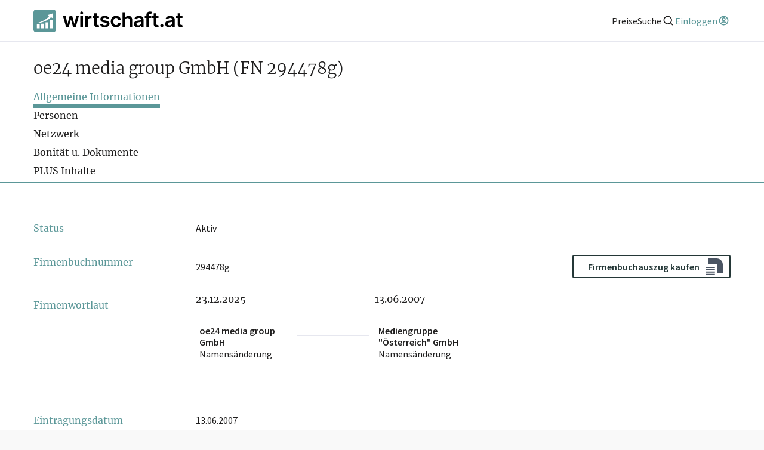

--- FILE ---
content_type: text/html; charset=utf-8
request_url: https://www.wirtschaft.at/u/294478g
body_size: 34955
content:
<!DOCTYPE html><html lang="de"><head><meta charSet="utf-8"/><meta name="viewport" content="width=device-width"/><title>▷ oe24 media group GmbH (FN 294478g) - wirtschaft.at</title><meta name="description" content="Firmeninformationen über oe24 media group GmbH ✓ Aktuelle Geschäftsführung: Nikolaus Fellner ✓ Adresse: Friedrichstraße 10, 1010 Wien ✓ Täglich Aktualisiert ✓ Historische Daten"/><meta property="og:title" content="▷ oe24 media group GmbH (FN 294478g) - wirtschaft.at"/><meta property="og:description" content="Firmeninformationen über oe24 media group GmbH ✓ Aktuelle Geschäftsführung: Nikolaus Fellner ✓ Adresse: Friedrichstraße 10, 1010 Wien ✓ Täglich Aktualisiert ✓ Historische Daten"/><meta property="og:url" content="https://www.wirtschaft.at/u/294478g"/><meta property="og:image" content="https://www.wirtschaft.at/static/images/OG_512x512.jpg"/><meta property="og:image:type" content="image/jpg"/><meta property="og:image:alt" content="wirtschaft.at Logo"/><meta property="og:image:width" content="512"/><meta property="og:image:height" content="512"/><meta property="og:site_name" content="wirtschaft.at"/><meta property="og:type" content="website"/><meta name="twitter:title" content="▷ oe24 media group GmbH (FN 294478g) - wirtschaft.at"/><meta name="twitter:description" content="Firmeninformationen über oe24 media group GmbH ✓ Aktuelle Geschäftsführung: Nikolaus Fellner ✓ Adresse: Friedrichstraße 10, 1010 Wien ✓ Täglich Aktualisiert ✓ Historische Daten"/><meta name="twitter:url" content="https://www.wirtschaft.at/u/294478g"/><meta name="twitter:image" content="https://www.wirtschaft.at/static/images/OG_512x256.jpg"/><meta name="twitter:image:type" content="image/jpg"/><meta name="twitter:image:alt" content="wirtschaft.at Logo"/><meta name="twitter:image:width" content="512"/><meta name="twitter:image:height" content="256"/><meta name="twitter:card" content="summary_large_image"/><meta name="keywords" content="Firmeninformation, Unternehmensinformation, Geschäftsführer, Aufsichtsrat, Gründungsdatum, Verflechtungen von oe24 media group GmbH in Wien"/><link rel="canonical" href="https://www.wirtschaft.at/u/294478g"/><meta name="next-head-count" content="25"/><link rel="preload" href="https://wss-live-assets.azureedge.net/assets/2025.281.1/_next/static/css/87a0f97b16ba919d.css" as="style"/><link rel="stylesheet" href="https://wss-live-assets.azureedge.net/assets/2025.281.1/_next/static/css/87a0f97b16ba919d.css" data-n-g=""/><link rel="preload" href="https://wss-live-assets.azureedge.net/assets/2025.281.1/_next/static/css/34ae8d1a67738f8c.css" as="style"/><link rel="stylesheet" href="https://wss-live-assets.azureedge.net/assets/2025.281.1/_next/static/css/34ae8d1a67738f8c.css" data-n-p=""/><link rel="preload" href="https://wss-live-assets.azureedge.net/assets/2025.281.1/_next/static/css/143f07fbfcddec91.css" as="style"/><link rel="stylesheet" href="https://wss-live-assets.azureedge.net/assets/2025.281.1/_next/static/css/143f07fbfcddec91.css" data-n-p=""/><noscript data-n-css=""></noscript><script defer="" nomodule="" src="https://wss-live-assets.azureedge.net/assets/2025.281.1/_next/static/chunks/polyfills-c67a75d1b6f99dc8.js"></script><script src="https://wss-live-assets.azureedge.net/assets/2025.281.1/_next/static/chunks/webpack-de07e9b6073f4b77.js" defer=""></script><script src="https://wss-live-assets.azureedge.net/assets/2025.281.1/_next/static/chunks/framework-4a9b130b6204c52b.js" defer=""></script><script src="https://wss-live-assets.azureedge.net/assets/2025.281.1/_next/static/chunks/main-865d802068911cfa.js" defer=""></script><script src="https://wss-live-assets.azureedge.net/assets/2025.281.1/_next/static/chunks/pages/_app-d5f8dc5048ac01be.js" defer=""></script><script src="https://wss-live-assets.azureedge.net/assets/2025.281.1/_next/static/chunks/9521-70b42c65a9af259f.js" defer=""></script><script src="https://wss-live-assets.azureedge.net/assets/2025.281.1/_next/static/chunks/8296-991beab87b76d8c0.js" defer=""></script><script src="https://wss-live-assets.azureedge.net/assets/2025.281.1/_next/static/chunks/pages/u/%5Bid%5D-9959db55e85c7d1a.js" defer=""></script><script src="https://wss-live-assets.azureedge.net/assets/2025.281.1/_next/static/2025.281.1/_buildManifest.js" defer=""></script><script src="https://wss-live-assets.azureedge.net/assets/2025.281.1/_next/static/2025.281.1/_ssgManifest.js" defer=""></script></head><body><div id="__next"><style>
    #nprogress {
      pointer-events: none;
    }
    #nprogress .bar {
      background: #29D;
      position: fixed;
      z-index: 9999;
      top: 0;
      left: 0;
      width: 100%;
      height: 3px;
    }
    #nprogress .peg {
      display: block;
      position: absolute;
      right: 0px;
      width: 100px;
      height: 100%;
      box-shadow: 0 0 10px #29D, 0 0 5px #29D;
      opacity: 1;
      -webkit-transform: rotate(3deg) translate(0px, -4px);
      -ms-transform: rotate(3deg) translate(0px, -4px);
      transform: rotate(3deg) translate(0px, -4px);
    }
    #nprogress .spinner {
      display: block;
      position: fixed;
      z-index: 1031;
      top: 15px;
      right: 15px;
    }
    #nprogress .spinner-icon {
      width: 18px;
      height: 18px;
      box-sizing: border-box;
      border: solid 2px transparent;
      border-top-color: #29D;
      border-left-color: #29D;
      border-radius: 50%;
      -webkit-animation: nprogresss-spinner 400ms linear infinite;
      animation: nprogress-spinner 400ms linear infinite;
    }
    .nprogress-custom-parent {
      overflow: hidden;
      position: relative;
    }
    .nprogress-custom-parent #nprogress .spinner,
    .nprogress-custom-parent #nprogress .bar {
      position: absolute;
    }
    @-webkit-keyframes nprogress-spinner {
      0% {
        -webkit-transform: rotate(0deg);
      }
      100% {
        -webkit-transform: rotate(360deg);
      }
    }
    @keyframes nprogress-spinner {
      0% {
        transform: rotate(0deg);
      }
      100% {
        transform: rotate(360deg);
      }
    }
  </style><div class="Layout_profile__6SjCv"><header class="Header_header__MHcH1"><div class="Header_content__6raEe"><a class="Anchor_anchor__1csH0 Anchor_primary__7dLpz" tabindex="0" aria-label="wirtschaft.at" href="/"><svg xmlns="http://www.w3.org/2000/svg" viewBox="0 0 226.09 34.01" class="Logo_logo__U1wG6"><path style="fill:black" d="m218.55,21.92c0,1.05.22,1.92.68,2.61.46.7,1.09,1.21,1.88,1.54s1.68.48,2.67.45c.56-.01,1.03-.07,1.42-.15.39-.09.69-.17.9-.24l-.66-3.08c-.11.03-.27.06-.47.1-.21.04-.43.05-.68.05-.33,0-.62-.05-.89-.15-.27-.1-.49-.29-.65-.57-.16-.28-.25-.68-.25-1.21V5.56h-3.94v16.36Zm-2.37-9.3h9.62v-3.05h-9.62v3.05Zm-11.93,10.56c-.53-.37-.79-.92-.79-1.65,0-.51.13-.92.4-1.25.27-.32.63-.58,1.1-.76.46-.18.99-.31,1.58-.39.26-.04.57-.08.93-.13s.71-.11,1.08-.17c.36-.07.69-.14.99-.23s.5-.18.63-.28v1.97c0,.62-.16,1.19-.47,1.71-.32.52-.76.94-1.35,1.26-.58.32-1.27.47-2.06.47s-1.49-.18-2.02-.55m3.28,3.09c.65-.24,1.19-.57,1.62-.97.43-.4.77-.84,1.01-1.3h.13v2.3h3.79v-11.19c0-1.11-.2-2.04-.6-2.78-.4-.74-.93-1.33-1.6-1.76-.66-.43-1.39-.74-2.19-.93-.8-.19-1.6-.28-2.41-.28-1.17,0-2.24.17-3.2.52-.97.34-1.78.86-2.45,1.55-.67.69-1.15,1.54-1.44,2.55l3.68.52c.2-.57.57-1.07,1.14-1.49.56-.42,1.33-.63,2.29-.63.92,0,1.62.23,2.1.68.49.45.73,1.08.73,1.9v.07c0,.38-.14.66-.42.83-.28.18-.72.31-1.33.39-.61.08-1.4.18-2.38.28-.81.09-1.6.23-2.36.42-.76.19-1.44.47-2.04.84-.6.37-1.08.86-1.43,1.48-.35.62-.52,1.4-.52,2.34,0,1.1.24,2.02.74,2.77.49.75,1.16,1.31,2,1.69.85.38,1.8.57,2.86.57.87,0,1.63-.12,2.28-.37m-11.78-.05c.36-.21.65-.5.87-.86.22-.36.34-.77.34-1.21,0-.65-.25-1.21-.72-1.68-.48-.47-1.03-.7-1.67-.7s-1.23.23-1.7.7c-.47.46-.7,1.02-.7,1.68,0,.67.23,1.23.7,1.7.47.46,1.04.7,1.7.7.43,0,.82-.11,1.18-.32m-13.54-4.3c0,1.05.22,1.92.68,2.61.46.7,1.09,1.21,1.88,1.54s1.68.48,2.67.45c.56-.01,1.03-.07,1.42-.15.39-.09.69-.17.9-.24l-.67-3.08c-.11.03-.27.06-.47.1-.21.04-.43.05-.68.05-.33,0-.62-.05-.89-.15-.27-.1-.48-.29-.65-.57-.16-.28-.25-.68-.25-1.21V5.56h-3.94v16.36Zm-2.37-9.3h9.62v-3.05h-9.62v3.05Zm-4.68,13.68V8.25c0-.65.15-1.16.45-1.51.3-.35.82-.53,1.55-.53.31,0,.6.03.85.08.25.05.46.11.63.16l.78-3.05c-.25-.09-.65-.19-1.18-.29-.53-.11-1.14-.16-1.82-.16-.97,0-1.84.18-2.64.56-.79.37-1.42.93-1.89,1.68-.47.75-.7,1.68-.7,2.81v18.31h3.95Zm-6.43-13.68h9.89v-3.05h-9.89v3.05Zm-11.78,10.56c-.53-.37-.79-.92-.79-1.65,0-.51.13-.92.4-1.25.27-.32.64-.58,1.1-.76.46-.18.99-.31,1.58-.39.26-.04.57-.08.93-.13.35-.05.71-.11,1.08-.17.36-.07.69-.14.99-.23.29-.09.5-.18.63-.28v1.97c0,.62-.16,1.19-.47,1.71-.32.52-.76.94-1.35,1.26-.58.32-1.27.47-2.06.47s-1.5-.18-2.03-.55m3.28,3.09c.65-.24,1.19-.57,1.62-.97.43-.4.77-.84,1.01-1.3h.13v2.3h3.79v-11.19c0-1.11-.2-2.04-.6-2.78-.4-.74-.93-1.33-1.6-1.76-.66-.43-1.39-.74-2.19-.93-.8-.19-1.6-.28-2.41-.28-1.17,0-2.24.17-3.2.52-.96.34-1.78.86-2.45,1.55-.67.69-1.15,1.54-1.44,2.55l3.68.52c.2-.57.57-1.07,1.14-1.49s1.33-.63,2.29-.63c.91,0,1.62.23,2.1.68.49.45.73,1.08.73,1.9v.07c0,.38-.14.66-.42.83-.28.18-.72.31-1.33.39-.61.08-1.4.18-2.38.28-.81.09-1.6.23-2.36.42-.76.19-1.44.47-2.04.84-.6.37-1.08.86-1.43,1.48-.35.62-.52,1.4-.52,2.34,0,1.1.24,2.02.73,2.77.49.75,1.16,1.31,2,1.69.85.38,1.8.57,2.86.57.87,0,1.63-.12,2.28-.37m-20.87-11.83c.31-.57.74-1,1.28-1.3.55-.3,1.17-.45,1.87-.45,1.04,0,1.85.31,2.42.94s.87,1.51.87,2.63v10.04h3.94v-10.65c0-1.35-.24-2.49-.71-3.43-.47-.94-1.14-1.65-2.01-2.13-.86-.49-1.88-.73-3.04-.73-1.28,0-2.33.27-3.15.82-.82.55-1.43,1.29-1.82,2.24h-.2V3.99h-3.85v22.3h3.94v-9.8c0-.81.15-1.49.46-2.06m-10.54,11.42c1.04-.51,1.86-1.22,2.46-2.13.6-.91.95-1.96,1.04-3.14h-3.77c-.12.6-.33,1.11-.64,1.53-.31.42-.7.74-1.16.96-.46.22-.98.33-1.56.33-.82,0-1.53-.22-2.14-.66-.61-.44-1.08-1.07-1.41-1.88-.33-.82-.5-1.8-.5-2.93s.17-2.09.51-2.9c.34-.8.81-1.42,1.42-1.86.61-.43,1.32-.65,2.12-.65.95,0,1.71.27,2.28.81.57.54.93,1.21,1.08,2.02h3.77c-.09-1.2-.44-2.26-1.07-3.16-.62-.9-1.46-1.61-2.51-2.1-1.05-.5-2.25-.75-3.61-.75-1.63,0-3.05.36-4.24,1.1-1.19.73-2.12,1.75-2.77,3.05-.65,1.3-.98,2.8-.98,4.5s.32,3.19.96,4.48c.64,1.3,1.56,2.31,2.75,3.04s2.63,1.1,4.3,1.1c1.4,0,2.62-.26,3.66-.77m-16.05-15.25c-1.13-.83-2.67-1.25-4.63-1.25-1.34,0-2.51.21-3.53.63-1.02.42-1.82,1.01-2.38,1.76-.57.76-.85,1.65-.84,2.68,0,1.22.37,2.23,1.14,3.02.77.79,1.96,1.36,3.56,1.69l2.85.6c.77.17,1.34.41,1.7.72.37.31.55.71.55,1.19,0,.57-.29,1.04-.86,1.43s-1.32.58-2.26.58-1.65-.19-2.21-.58c-.57-.39-.94-.95-1.11-1.71l-3.84.37c.24,1.54.98,2.74,2.23,3.6,1.25.86,2.9,1.29,4.94,1.29,1.39,0,2.63-.22,3.7-.67,1.07-.45,1.92-1.08,2.52-1.88.61-.8.91-1.73.92-2.78,0-1.2-.4-2.17-1.17-2.91-.77-.74-1.95-1.28-3.53-1.62l-2.85-.61c-.85-.2-1.46-.45-1.82-.75-.37-.31-.55-.7-.54-1.19,0-.57.27-1.03.82-1.38.56-.36,1.24-.53,2.06-.53.61,0,1.13.1,1.55.29.42.2.76.45,1.01.77.25.32.43.66.53,1.02l3.59-.39c-.27-1.42-.97-2.55-2.1-3.39m-20.8,11.31c0,1.05.22,1.92.68,2.61.46.7,1.09,1.21,1.88,1.54s1.68.48,2.67.45c.56-.01,1.03-.07,1.42-.15s.69-.17.9-.24l-.66-3.08c-.11.03-.27.06-.47.1-.21.04-.43.05-.68.05-.33,0-.62-.05-.89-.15-.27-.1-.48-.29-.65-.57-.16-.28-.25-.68-.25-1.21V5.56h-3.94v16.36Zm-2.37-9.3h9.62v-3.05h-9.62v3.05Zm-7.25,13.68v-9.83c0-.71.16-1.34.49-1.88.33-.54.78-.97,1.35-1.28.57-.31,1.21-.46,1.93-.46.33,0,.68.02,1.04.07.36.05.62.1.79.16v-3.63c-.18-.04-.41-.06-.68-.08-.27-.02-.52-.03-.74-.03-.96,0-1.81.26-2.55.79-.74.53-1.27,1.27-1.57,2.24h-.17v-2.79h-3.82v16.73h3.94Zm-7.72-19.73c.45-.42.67-.92.67-1.51s-.22-1.1-.67-1.52c-.45-.42-.99-.63-1.62-.63s-1.16.21-1.61.63c-.45.42-.68.92-.68,1.52s.23,1.09.68,1.51.99.63,1.61.63,1.17-.21,1.62-.63m.34,3h-3.94v16.73h3.94V9.57Zm-21.44,16.73l3.14-11.3h.23l3.14,11.3h4.1l4.74-16.73h-4.03l-2.9,11.69h-.16l-3.01-11.69h-3.97l-3.01,11.76h-.15l-2.94-11.76h-4.02l4.73,16.73h4.12Z"></path><path style="fill:#5B9798" d="m30.01,0H4C1.79,0,0,1.79,0,4v26.01c0,2.21,1.79,4,4,4h26.01c2.21,0,4-1.79,4-4V4c0-2.21-1.79-4-4-4ZM9.38,28.14h-4.21v-6.02h4.21v6.02Zm6.51,0h-4.21v-6.94h4.21v6.94Zm6.51,0h-4.21v-8.99h4.21v8.99Zm6.51,0h-4.21v-12.57h4.21v12.57Zm-2.21-16.66c-9.93,9.3-21.66,8.71-21.66,8.71,0,0,11.39-1.86,18.76-10.47l-2.38-1.44,7.48-2.41.06,6.98-2.27-1.38Z"></path></svg></a><nav class="Header_anchors__IsBFm"><a class="Anchor_anchor__1csH0 Anchor_primary__7dLpz" tabindex="0" aria-label="Preise" href="/produkte"><span>Preise</span></a><button aria-label="Suche"><span>Suche</span><svg xmlns="http://www.w3.org/2000/svg" viewBox="0 0 24 24" aria-hidden="true" class="icon"><path fill="none" d="M0 0h24v24H0z"></path><path d="M18.031 16.617l4.283 4.282-1.415 1.415-4.282-4.283A8.96 8.96 0 0111 20c-4.968 0-9-4.032-9-9s4.032-9 9-9 9 4.032 9 9a8.96 8.96 0 01-1.969 5.617zm-2.006-.742A6.977 6.977 0 0018 11c0-3.868-3.133-7-7-7-3.868 0-7 3.132-7 7 0 3.867 3.132 7 7 7a6.977 6.977 0 004.875-1.975l.15-.15z"></path></svg></button><div class="Avatar_actionLinks__MOaZt"><a class="Anchor_anchor__1csH0 Anchor_primary__7dLpz Avatar_trigger__l5ADW" tabindex="0" aria-label="Einloggen" type="button"><span>Einloggen</span><svg xmlns="http://www.w3.org/2000/svg" viewBox="0 0 24 24" aria-hidden="true" class="icon"><path fill="none" d="M0 0h24v24H0z"></path><path d="M12 22C6.477 22 2 17.523 2 12S6.477 2 12 2s10 4.477 10 10-4.477 10-10 10zm-4.987-3.744A7.966 7.966 0 0012 20a7.97 7.97 0 005.167-1.892A6.979 6.979 0 0012.16 16a6.981 6.981 0 00-5.147 2.256zM5.616 16.82A8.975 8.975 0 0112.16 14a8.972 8.972 0 016.362 2.634 8 8 0 10-12.906.187zM12 13a4 4 0 110-8 4 4 0 010 8zm0-2a2 2 0 100-4 2 2 0 000 4z"></path></svg></a></div></nav></div></header><main class="Layout_content__jpvrE"><div id="profile-header" class="ProfileHeader_container__1_y_U full-width-ignore-bounds"><div class="ProfileHeader_headingContainer__Vs_pH"><div class="ProfileHeader_heading__gXGou"><h1>oe24 media group GmbH<!-- --> <span style="display:inline-block;margin:0">(FN 294478g)</span></h1></div><span class="ProfileHeader_freeActions__bIH42"></span></div><nav class="TabNavigation_navigation__wktYL"><div class="react-horizontal-scrolling-menu--wrapper "><div class="react-horizontal-scrolling-menu--header"></div><div class="react-horizontal-scrolling-menu--inner-wrapper"><div class="react-horizontal-scrolling-menu--arrow-left"></div><div class="react-horizontal-scrolling-menu--scroll-container TabNavigation_scrollContainer__XEWKd"><div class="react-horizontal-scrolling-menu--item " data-key="tab-navigation-allgemeines" data-index="0"><a class="TabNavigation_item__Kp6o_ TabNavigation_active__a5sb2" id="tab-navigation-allgemeines">Allgemeine Informationen</a></div><div class="react-horizontal-scrolling-menu--separator " data-key="tab-navigation-allgemeines-separator" data-index="0.1"></div><div class="react-horizontal-scrolling-menu--item " data-key="tab-navigation-personen" data-index="1"><a class="TabNavigation_item__Kp6o_" id="tab-navigation-personen">Personen</a></div><div class="react-horizontal-scrolling-menu--separator " data-key="tab-navigation-personen-separator" data-index="1.1"></div><div class="react-horizontal-scrolling-menu--item " data-key="tab-navigation-netzwerk" data-index="2"><a class="TabNavigation_item__Kp6o_" id="tab-navigation-netzwerk">Netzwerk</a></div><div class="react-horizontal-scrolling-menu--separator " data-key="tab-navigation-netzwerk-separator" data-index="2.1"></div><div class="react-horizontal-scrolling-menu--item " data-key="tab-navigation-dokumente" data-index="3"><a class="TabNavigation_item__Kp6o_" id="tab-navigation-dokumente">Bonität u. Dokumente</a></div><div class="react-horizontal-scrolling-menu--separator " data-key="tab-navigation-dokumente-separator" data-index="3.1"></div><div class="react-horizontal-scrolling-menu--item " data-key="tab-navigation-plus-inhalte" data-index="4"><a class="TabNavigation_item__Kp6o_" id="tab-navigation-plus-inhalte">PLUS Inhalte</a></div></div><div class="react-horizontal-scrolling-menu--arrow-right"></div></div><div class="react-horizontal-scrolling-menu--footer"></div></div></nav></div><div style="position:relative"><dl><div id="allgemeines" class="ContentRow_contentRow___F6c7 ContentRow_groupItem__ngn3Q"><dt class="ContentRow_titleContainer__NHwE_"><span>Status</span></dt><dd class="ContentRow_content__uIXEM">Aktiv</dd></div><div class="ContentRow_contentRow___F6c7 ContentRow_groupItem__ngn3Q"><dt class="ContentRow_titleContainer__NHwE_"><span>Firmenbuchnummer</span></dt><dd class="ContentRow_content__uIXEM"><div style="display:flex;align-items:center;justify-content:space-between;gap:2rem">294478g<a href="https://firmenbuch.auszug.at/unternehmen/294478g" target="_blank" rel="noreferrer" style="text-decoration:none"><div class="AuszugAtButton_button__3ZX3d"><button type="button" role="button" aria-disabled="false" class="Button_button__YyFph Button_secondary__fkM_f">Firmenbuchauszug kaufen<div class="AuszugAtButton_logo__rK4e6"><svg xmlns="http://www.w3.org/2000/svg" xml:space="preserve" height="45" viewBox="0 0 29 45"><path d="M.673 23.965h15m-15 3.908h15m-15 3.907h15m-15 3.908h15" class="AuszugAtButton_lines__wcCCJ"></path><path d="M29 19.262C29 13.594 24.405 9 18.738 9H5v9.553h14.446V33H29z" class="AuszugAtButton_blob__J6XN1"></path></svg></div></button></div></a></div></dd></div><div class="ContentRow_contentRow___F6c7 ContentRow_groupItem__ngn3Q"><dt class="ContentRow_titleContainer__NHwE_"><span>Firmenwortlaut</span></dt><dd class="ContentRow_content__uIXEM"><dl class="scrollbars NamensTimeline_container__1q59i"><div class=""><dt><h4 class="NamensTimeline_heading__aSt_Z">23.12.2025</h4></dt><dd class="NamensTimeline_item__2VwG_"><span class="NamensTimeline_name___Qj_O NamensTimeline_ellipsis__hV1gJ">oe24 media group GmbH</span><span>Namensänderung</span><div class="NamensTimeline_hover__rAx2o"><span class="NamensTimeline_name___Qj_O">oe24 media group GmbH</span><span>Namensänderung</span></div></dd></div><div class="NamensTimeline_line__zWVoy"></div><div class=""><dt><h4 class="NamensTimeline_heading__aSt_Z">13.06.2007</h4></dt><dd class="NamensTimeline_item__2VwG_"><span class="NamensTimeline_name___Qj_O NamensTimeline_ellipsis__hV1gJ">Mediengruppe &quot;Österreich&quot; GmbH</span><span>Namensänderung</span><div class="NamensTimeline_hover__rAx2o"><span class="NamensTimeline_name___Qj_O">Mediengruppe &quot;Österreich&quot; GmbH</span><span>Namensänderung</span></div></dd></div></dl></dd></div><div class="ContentRow_contentRow___F6c7 ContentRow_groupItem__ngn3Q"><dt class="ContentRow_titleContainer__NHwE_"><span>Eintragungsdatum</span></dt><dd class="ContentRow_content__uIXEM">13.06.2007</dd></div><div class="ContentRow_contentRow___F6c7 ContentRow_groupItem__ngn3Q"><dt class="ContentRow_titleContainer__NHwE_"><span>Rechtsform</span></dt><dd class="ContentRow_content__uIXEM">Gesellschaft mit beschränkter Haftung</dd></div><div class="ContentRow_contentRow___F6c7 ContentRow_groupItem__ngn3Q"><dt class="ContentRow_titleContainer__NHwE_"><span>Stammkapital</span></dt><dd class="ContentRow_content__uIXEM">EUR 326.637</dd></div><div class="ContentRow_contentRow___F6c7 ContentRow_groupItem__ngn3Q"><dt class="ContentRow_titleContainer__NHwE_"><span>Stichtag Jahresabschluss</span></dt><dd class="ContentRow_content__uIXEM">31.12.</dd></div><div class="ContentRow_contentRow___F6c7 ContentRow_groupItem__ngn3Q"><dt class="ContentRow_titleContainer__NHwE_"><span>GLN</span></dt><dd class="ContentRow_content__uIXEM">9110017104255</dd></div><div class="ContentRow_contentRow___F6c7 ContentRow_groupItem__ngn3Q"><dt class="ContentRow_titleContainer__NHwE_"><span>Geschäftszweig</span></dt><dd class="ContentRow_content__uIXEM">Keine Angabe</dd></div><div class="ContentRow_contentRow___F6c7 ContentRow_groupItem__ngn3Q"><dt class="ContentRow_titleContainer__NHwE_"><span>Vertretungsbefugnis</span></dt><dd class="ContentRow_content__uIXEM">Die Gesellschaft hat einen oder mehrere Geschäftsführer. Die Gesellschaft wird, wenn zwei oder mehrere Geschäftsführer bestellt sind, durch je zwei Geschäftsführer gemeinsam vertreten. Mit Gesellschafterbeschluß kann, auch wenn mehrere Geschäftsführer bestellt sind, einzelnen von ihnen selbständige Vertretungsbefugnis erteilt werden. Durch Gesellschafterbeschluss kann bestimmt werden, dass ein Geschäftsführer die Gesellschaft in Gemeinschaft mit einem Gesamtprokuristen vertritt.</dd></div><div class="ContentRow_contentRow___F6c7 ContentRow_groupItem__ngn3Q"><dt class="ContentRow_titleContainer__NHwE_"><span>Sitz</span></dt><dd class="ContentRow_content__uIXEM">Wien</dd></div><div class="ContentRow_contentRow___F6c7"><dt class="ContentRow_titleContainer__NHwE_"><span>Adresse</span><div style="margin:0.5rem 0"><button type="button" role="button" aria-disabled="false" class="Button_button__YyFph Button_secondary__fkM_f"><svg xmlns="http://www.w3.org/2000/svg" viewBox="0 0 24 24" aria-hidden="true" class="icon"><path fill="none" d="M0 0h24v24H0z"></path><path d="M6 8V7a6 6 0 1112 0v1h2a1 1 0 011 1v12a1 1 0 01-1 1H4a1 1 0 01-1-1V9a1 1 0 011-1h2zm13 2H5v10h14V10zm-8 5.732a2 2 0 112 0V18h-2v-2.268zM8 8h8V7a4 4 0 10-8 0v1z"></path></svg>Historische Adressen</button></div></dt><dd class="ContentRow_content__uIXEM"><div class="Adresse_content__ZLEGA"><div class="Adresse_actionWrapper__R83lq"><a class="Anchor_anchor__1csH0 Anchor_primary__7dLpz" tabindex="0" target="_blank" href="https://maps.google.com/?q=Friedrichstra%C3%9Fe+10%2C+1010+Wien">Friedrichstraße 10, 1010 Wien<svg xmlns="http://www.w3.org/2000/svg" viewBox="0 0 24 24" aria-hidden="true" class="icon inline"><path fill="none" d="M0 0h24v24H0z"></path><path d="M10 6v2H5v11h11v-5h2v6a1 1 0 01-1 1H4a1 1 0 01-1-1V7a1 1 0 011-1h6zm11-3v8h-2V6.413l-7.793 7.794-1.414-1.414L17.585 5H13V3h8z"></path></svg></a><a class="Adresse_ctaButton__juPEa" href="https://grundbuch.auszug.at/search?q=Friedrichstra%C3%9Fe%2010%2C%201010" target="_blank"><div class="AuszugAtButton_button__3ZX3d"><button type="button" role="button" aria-disabled="false" class="Button_button__YyFph Button_secondary__fkM_f">Grundbuchauszug abfragen<div class="AuszugAtButton_logo__rK4e6"><svg xmlns="http://www.w3.org/2000/svg" xml:space="preserve" height="45" viewBox="0 0 29 45"><path d="M.673 23.965h15m-15 3.908h15m-15 3.907h15m-15 3.908h15" class="AuszugAtButton_lines__wcCCJ"></path><path d="M29 19.262C29 13.594 24.405 9 18.738 9H5v9.553h14.446V33H29z" class="AuszugAtButton_blob__J6XN1"></path></svg></div></button></div></a></div><div class="Adresse_mapContainer__LIxM7"><span style="box-sizing:border-box;display:inline-block;overflow:hidden;width:initial;height:initial;background:none;opacity:1;border:0;margin:0;padding:0;position:relative;max-width:100%"><span style="box-sizing:border-box;display:block;width:initial;height:initial;background:none;opacity:1;border:0;margin:0;padding:0;max-width:100%"><img style="display:block;max-width:100%;width:initial;height:initial;background:none;opacity:1;border:0;margin:0;padding:0" alt="" aria-hidden="true" src="data:image/svg+xml,%3csvg%20xmlns=%27http://www.w3.org/2000/svg%27%20version=%271.1%27%20width=%27900%27%20height=%27300%27/%3e"/></span><img alt="" src="[data-uri]" decoding="async" data-nimg="intrinsic" style="position:absolute;top:0;left:0;bottom:0;right:0;box-sizing:border-box;padding:0;border:none;margin:auto;display:block;width:0;height:0;min-width:100%;max-width:100%;min-height:100%;max-height:100%"/><noscript><img alt="" loading="lazy" decoding="async" data-nimg="intrinsic" style="position:absolute;top:0;left:0;bottom:0;right:0;box-sizing:border-box;padding:0;border:none;margin:auto;display:block;width:0;height:0;min-width:100%;max-width:100%;min-height:100%;max-height:100%" srcSet="/_next/image?url=%2Fstatic%2Fimages%2Fmap.webp&amp;w=1080&amp;q=75 1x, /_next/image?url=%2Fstatic%2Fimages%2Fmap.webp&amp;w=1920&amp;q=75 2x" src="/_next/image?url=%2Fstatic%2Fimages%2Fmap.webp&amp;w=1920&amp;q=75"/></noscript></span><div class="Adresse_overlay__XJWem"><a class="Anchor_anchor__1csH0 Anchor_primary__7dLpz Anchor_asButton__lJrlI Button_button__YyFph Button_secondary__fkM_f" tabindex="0" target="_blank" href="https://maps.google.com/?q=Friedrichstra%C3%9Fe+10%2C+1010+Wien">Karte öffnen</a></div></div><button class="Adresse_premiumButton___77ej"><svg xmlns="http://www.w3.org/2000/svg" viewBox="0 0 24 24" aria-hidden="true" class="icon"><path fill="none" d="M0 0h24v24H0z"></path><path d="M6 8V7a6 6 0 1112 0v1h2a1 1 0 011 1v12a1 1 0 01-1 1H4a1 1 0 01-1-1V9a1 1 0 011-1h2zm13 2H5v10h14V10zm-8 5.732a2 2 0 112 0V18h-2v-2.268zM8 8h8V7a4 4 0 10-8 0v1z"></path></svg><div>Mit <span class="plus">wirtschaft.at PLUS</span> weitere Unternehmen an dieser Adresse finden</div></button></div></dd></div><div class="ContentRow_actions__6kMAY"><button aria-label="Zurück nach oben"><svg xmlns="http://www.w3.org/2000/svg" viewBox="0 0 24 24" aria-hidden="true" class="icon"><path fill="none" d="M0 0h24v24H0z"></path><path d="M12 10.828l-4.95 4.95-1.414-1.414L12 8l6.364 6.364-1.414 1.414z"></path></svg><span>TOP</span></button></div><div id="prokura"></div><div id="personen" class="ContentRow_contentRow___F6c7"><dt class="ContentRow_titleContainer__NHwE_"><span>Personen</span><div style="margin:0.5rem 0"><button type="button" role="button" aria-disabled="false" class="Button_button__YyFph Button_secondary__fkM_f"><svg xmlns="http://www.w3.org/2000/svg" viewBox="0 0 24 24" aria-hidden="true" class="icon"><path fill="none" d="M0 0h24v24H0z"></path><path d="M6 8V7a6 6 0 1112 0v1h2a1 1 0 011 1v12a1 1 0 01-1 1H4a1 1 0 01-1-1V9a1 1 0 011-1h2zm13 2H5v10h14V10zm-8 5.732a2 2 0 112 0V18h-2v-2.268zM8 8h8V7a4 4 0 10-8 0v1z"></path></svg>Verlauf anzeigen</button></div></dt><dd class="ContentRow_content__uIXEM"><div class="FunktionsGrid_container__kfWVA"><h4 class="FunktionsGrid_heading__jkfR5">Aktuell, seit 07.06.2025</h4><div class="FunktionsGrid_container__kfWVA"><ul class="scrollbars FunktionsGrid_grid__vDDpT"><li class="FunktionsGrid_itemContainer__5amZ4"><a class="Anchor_anchor__1csH0 Anchor_primary__7dLpz FunktionsGrid_item__kMXCY" tabindex="0" href="/p/bbc-5bn"><span class="FunktionsGrid_name__6iW8H">Nikolaus Fellner</span><span>Geschäftsführer/in</span></a></li><li class="FunktionsGrid_itemContainer__5amZ4"><a class="Anchor_anchor__1csH0 Anchor_primary__7dLpz FunktionsGrid_item__kMXCY" tabindex="0" href="/p/bbc-gn7"><span class="FunktionsGrid_name__6iW8H">Wolfgang Fellner</span><span>Geschäftsführer/in</span></a></li><li class="FunktionsGrid_itemContainer__5amZ4"><a class="Anchor_anchor__1csH0 Anchor_primary__7dLpz FunktionsGrid_item__kMXCY" tabindex="0" href="/u/294478g#"><span class="FunktionsGrid_name__6iW8H">Mag. Wilfrid Wagner</span><span>Prokurist/in</span></a></li></ul></div></div></dd></div><div class="ContentRow_actions__6kMAY"><button aria-label="Zurück nach oben"><svg xmlns="http://www.w3.org/2000/svg" viewBox="0 0 24 24" aria-hidden="true" class="icon"><path fill="none" d="M0 0h24v24H0z"></path><path d="M12 10.828l-4.95 4.95-1.414-1.414L12 8l6.364 6.364-1.414 1.414z"></path></svg><span>TOP</span></button></div><div id="netzwerk" class="ContentRow_contentRow___F6c7"><dt class="ContentRow_titleContainer__NHwE_"><span>Netzwerk</span><div style="margin:0.5rem 0"><button type="button" role="button" aria-disabled="false" class="Button_button__YyFph Button_secondary__fkM_f"><svg xmlns="http://www.w3.org/2000/svg" viewBox="0 0 24 24" aria-hidden="true" class="icon"><path fill="none" d="M0 0h24v24H0z"></path><path d="M6 8V7a6 6 0 1112 0v1h2a1 1 0 011 1v12a1 1 0 01-1 1H4a1 1 0 01-1-1V9a1 1 0 011-1h2zm13 2H5v10h14V10zm-8 5.732a2 2 0 112 0V18h-2v-2.268zM8 8h8V7a4 4 0 10-8 0v1z"></path></svg>Verlauf anzeigen</button></div></dt><dd class="ContentRow_content__uIXEM"><div class="Beteiligungen_container__uOR4i"><h4>Aktuell, seit 15.01.2026</h4><div><div class="Beteiligungen_graphContainer__p4NSi"><div class="Beteiligungen_graph__P_s_w Beteiligungen_gesellschafter__PKIDd Beteiligungen_exactly-2-items__4X_Qv"><ol id="gesellschafter-graph" class="scrollbars Beteiligungen_list__3oCtS"><li class="Beteiligungen_anteil__OeTTY"><a class="Anchor_anchor__1csH0 Anchor_primary__7dLpz Beteiligungen_content__cHLF7" tabindex="0" href="/u/294478g#"><svg xmlns="http://www.w3.org/2000/svg" viewBox="0 0 24 24" aria-hidden="true" class="icon"><path fill="none" d="M0 0h24v24H0z"></path><path d="M21 19h2v2H1v-2h2V4a1 1 0 011-1h10a1 1 0 011 1v15h4v-8h-2V9h3a1 1 0 011 1v9zM5 5v14h8V5H5zm2 6h4v2H7v-2zm0-4h4v2H7V7z"></path></svg><span class="Beteiligungen_name__6tuzX">Ypsilon Immobilienvermietungs GmbH</span><span class="Beteiligungen_percent__Sez00">67,03 %</span><span class="Beteiligungen_kapital__kRmTF">EUR 218.945</span></a></li><li class="Beteiligungen_anteil__OeTTY"><a class="Anchor_anchor__1csH0 Anchor_primary__7dLpz Beteiligungen_content__cHLF7" tabindex="0" href="/u/294478g#"><svg xmlns="http://www.w3.org/2000/svg" viewBox="0 0 24 24" aria-hidden="true" class="icon"><path fill="none" d="M0 0h24v24H0z"></path><path d="M21 19h2v2H1v-2h2V4a1 1 0 011-1h10a1 1 0 011 1v15h4v-8h-2V9h3a1 1 0 011 1v9zM5 5v14h8V5H5zm2 6h4v2H7v-2zm0-4h4v2H7V7z"></path></svg><span class="Beteiligungen_name__6tuzX">Media Invest &quot;Österreich&quot; GmbH</span><span class="Beteiligungen_percent__Sez00">32,97 %</span><span class="Beteiligungen_kapital__kRmTF">EUR 107.692</span></a></li></ol><span class="Beteiligungen_label__1K2NB">Eigentümer:innen</span></div><div class="Beteiligungen_originRow__tXmYz"><div class="Watermark_logo__v_VP5"><span class="Watermark_copy__qU2ub">©</span> wirtschaft.at</div><div class="Beteiligungen_origin__rGztI"><svg xmlns="http://www.w3.org/2000/svg" viewBox="0 0 24 24" aria-hidden="true" class="icon"><path fill="none" d="M0 0h24v24H0z"></path><path d="M21 19h2v2H1v-2h2V4a1 1 0 011-1h10a1 1 0 011 1v15h4v-8h-2V9h3a1 1 0 011 1v9zM5 5v14h8V5H5zm2 6h4v2H7v-2zm0-4h4v2H7V7z"></path></svg><span>oe24 media group GmbH</span></div><div class="Watermark_logo__v_VP5"><span class="Watermark_copy__qU2ub">©</span> wirtschaft.at</div></div><div class="Beteiligungen_graph__P_s_w Beteiligungen_beteiligungen__GOwWP"><ol id="beteiligungen-graph" class="scrollbars Beteiligungen_list__3oCtS"><li class="Beteiligungen_anteil__OeTTY"><a class="Anchor_anchor__1csH0 Anchor_primary__7dLpz Beteiligungen_content__cHLF7" tabindex="0" href="/u/262001x"><svg xmlns="http://www.w3.org/2000/svg" viewBox="0 0 24 24" aria-hidden="true" class="icon"><path fill="none" d="M0 0h24v24H0z"></path><path d="M21 19h2v2H1v-2h2V4a1 1 0 011-1h10a1 1 0 011 1v15h4v-8h-2V9h3a1 1 0 011 1v9zM5 5v14h8V5H5zm2 6h4v2H7v-2zm0-4h4v2H7V7z"></path></svg><span class="Beteiligungen_name__6tuzX">oe24 Radio GmbH</span><span class="Beteiligungen_percent__Sez00">100 %</span><span class="Beteiligungen_kapital__kRmTF">EUR 40.000</span></a></li><li class="Beteiligungen_anteil__OeTTY"><a class="Anchor_anchor__1csH0 Anchor_primary__7dLpz Beteiligungen_content__cHLF7" tabindex="0" href="/u/437125g"><svg xmlns="http://www.w3.org/2000/svg" viewBox="0 0 24 24" aria-hidden="true" class="icon"><path fill="none" d="M0 0h24v24H0z"></path><path d="M21 19h2v2H1v-2h2V4a1 1 0 011-1h10a1 1 0 011 1v15h4v-8h-2V9h3a1 1 0 011 1v9zM5 5v14h8V5H5zm2 6h4v2H7v-2zm0-4h4v2H7V7z"></path></svg><span class="Beteiligungen_name__6tuzX">oe24.TV GmbH</span><span class="Beteiligungen_percent__Sez00">100 %</span><span class="Beteiligungen_kapital__kRmTF">EUR 35.000</span></a></li><li class="Beteiligungen_anteil__OeTTY"><a class="Anchor_anchor__1csH0 Anchor_primary__7dLpz Beteiligungen_content__cHLF7" tabindex="0" href="/u/294478g#"><svg xmlns="http://www.w3.org/2000/svg" viewBox="0 0 24 24" aria-hidden="true" class="icon"><path fill="none" d="M0 0h24v24H0z"></path><path d="M21 19h2v2H1v-2h2V4a1 1 0 011-1h10a1 1 0 011 1v15h4v-8h-2V9h3a1 1 0 011 1v9zM5 5v14h8V5H5zm2 6h4v2H7v-2zm0-4h4v2H7V7z"></path></svg><span class="Beteiligungen_name__6tuzX">wetter.at GmbH</span><span class="Beteiligungen_percent__Sez00">100 %</span><span class="Beteiligungen_kapital__kRmTF">EUR 35.000</span></a></li><li class="Beteiligungen_anteil__OeTTY"><a class="Anchor_anchor__1csH0 Anchor_primary__7dLpz Beteiligungen_content__cHLF7" tabindex="0" href="/u/643152m"><svg xmlns="http://www.w3.org/2000/svg" viewBox="0 0 24 24" aria-hidden="true" class="icon"><path fill="none" d="M0 0h24v24H0z"></path><path d="M21 19h2v2H1v-2h2V4a1 1 0 011-1h10a1 1 0 011 1v15h4v-8h-2V9h3a1 1 0 011 1v9zM5 5v14h8V5H5zm2 6h4v2H7v-2zm0-4h4v2H7V7z"></path></svg><span class="Beteiligungen_name__6tuzX">medien-trans Service GmbH</span><span class="Beteiligungen_percent__Sez00">50 %</span><span class="Beteiligungen_kapital__kRmTF">EUR 15.000</span></a></li><li class="Beteiligungen_anteil__OeTTY"><a class="Anchor_anchor__1csH0 Anchor_primary__7dLpz Beteiligungen_content__cHLF7" tabindex="0" href="/u/629888g"><svg xmlns="http://www.w3.org/2000/svg" viewBox="0 0 24 24" aria-hidden="true" class="icon"><path fill="none" d="M0 0h24v24H0z"></path><path d="M21 19h2v2H1v-2h2V4a1 1 0 011-1h10a1 1 0 011 1v15h4v-8h-2V9h3a1 1 0 011 1v9zM5 5v14h8V5H5zm2 6h4v2H7v-2zm0-4h4v2H7V7z"></path></svg><span class="Beteiligungen_name__6tuzX">oe24 Solar GmbH</span><span class="Beteiligungen_percent__Sez00">34 %</span><span class="Beteiligungen_kapital__kRmTF">EUR 11.900</span></a></li><li class="Beteiligungen_anteil__OeTTY"><a class="Anchor_anchor__1csH0 Anchor_primary__7dLpz Beteiligungen_content__cHLF7" tabindex="0" href="/u/635460a"><svg xmlns="http://www.w3.org/2000/svg" viewBox="0 0 24 24" aria-hidden="true" class="icon"><path fill="none" d="M0 0h24v24H0z"></path><path d="M21 19h2v2H1v-2h2V4a1 1 0 011-1h10a1 1 0 011 1v15h4v-8h-2V9h3a1 1 0 011 1v9zM5 5v14h8V5H5zm2 6h4v2H7v-2zm0-4h4v2H7V7z"></path></svg><span class="Beteiligungen_name__6tuzX">oe24 GmbH &amp; Co KG</span><span class="Beteiligungen_kapital__kRmTF">EUR 89.125</span></a></li></ol><span class="Beteiligungen_label__1K2NB">Beteiligungen</span></div></div></div></div></dd></div><div class="ContentRow_actions__6kMAY"><button aria-label="Zurück nach oben"><svg xmlns="http://www.w3.org/2000/svg" viewBox="0 0 24 24" aria-hidden="true" class="icon"><path fill="none" d="M0 0h24v24H0z"></path><path d="M12 10.828l-4.95 4.95-1.414-1.414L12 8l6.364 6.364-1.414 1.414z"></path></svg><span>TOP</span></button></div><div id="rechtstatsachen" class="ContentRow_contentRow___F6c7 ContentRow_groupItem__ngn3Q"><dt class="ContentRow_titleContainer__NHwE_"><span>Rechtstatsachen</span></dt><dd class="ContentRow_content__uIXEM"><div class="PlusTeaser_content__Qkf4L PlusTeaser_row__pF3OH">Dieser Inhalt ist<!-- --> nur für Nutzerinnen und Nutzer mit <span class="plus">wirtschaft.at FREE</span> oder mit <span class="plus">wirtschaft.at PLUS</span> verfügbar.<div class="PlusTeaser_actionButtons__OLgWF"><a class="Anchor_anchor__1csH0 Anchor_primary__7dLpz" tabindex="0"> <!-- -->Mehr erfahren</a></div></div></dd></div><div id="dokumente" class="ContentRow_contentRow___F6c7"><dt class="ContentRow_titleContainer__NHwE_"><span>Bonität &amp; Dokumente</span></dt><dd class="ContentRow_content__uIXEM"><a class="KSV_link__0NFMP" href="https://ksv1870.auszug.at/unternehmen/294478g" target="_blank" rel="noreferrer"><span><svg xmlns="http://www.w3.org/2000/svg" version="1.0" viewBox="0 0 250 41.649" preserveAspectRatio="xMidYMid meet" class="KSV_ksvLogo__DI0nT"><path d="M 56.541,-5.68434e-14 C 47.067,-5.68434e-14 41.116,4.718 41.116,12.022 C 41.116,17.363 44.081,20.563 52.765,24.362 L 57.126,26.277 C 60.617,27.784 61.702,28.662 61.702,30.533 C 61.702,32.82 59.47,34.097 56.01,34.097 C 51.297,34.097 49.099,32.073 48.616,27.394 L 39.201,27.394 L 39.201,27.872 C 39.201,36.822 45.004,41.649 55.85,41.649 C 65.937,41.649 72.074,36.956 72.074,29.416 C 72.073,25.979 70.793,23.191 68.19,21.064 C 66.228,19.397 64.885,18.696 59.201,16.277 C 56.954,15.367 55.683,14.81 55.319,14.628 C 52.325,13.43 51.276,12.647 51.276,10.958 C 51.276,8.795 53.332,7.607 56.435,7.607 C 60.347,7.607 62.102,9.156 62.233,12.873 L 71.594,12.873 L 71.594,12.82 C 71.594,9.574 71.422,8.499 70.478,6.49 C 68.663,2.395 63.76,-5.68434e-14 56.541,-5.68434e-14 z M 0,0.905 L 0,40.745 L 10.158,40.745 L 10.158,21.702 L 24.255,40.745 L 37.021,40.745 L 19.467,19.522 L 36.01,0.905 L 24.255,0.905 L 10.158,17.819 L 10.158,0.905 L 0,0.905 z M 75.371,0.905 L 90.425,40.745 L 100.478,40.745 L 115.69,0.905 L 105.211,0.905 L 95.69,30.745 L 86.595,0.905 L 75.371,0.905 z" style="fill:#231f20;fill-opacity:1;fill-rule:nonzero;stroke:none"></path><path d="M 162.073,0.265 C 153.085,0.267 147.126,5.024 147.126,11.862 C 147.126,15.852 148.755,18.017 152.285,19.682 C 148.194,21.486 146.328,24.512 146.328,28.99 C 146.328,36.447 152.476,41.436 162.073,41.436 C 171.671,41.436 177.872,36.413 177.872,28.83 C 177.872,24.299 176.027,21.416 171.86,19.682 C 175.502,17.894 177.021,15.835 177.021,11.702 C 177.021,4.927 171.063,0.265 162.073,0.265 z M 233.669,0.265 C 223.436,0.267 217.286,7.923 217.286,20.851 C 217.286,33.779 223.436,41.436 233.669,41.436 C 243.84,41.436 249.999,33.779 249.999,20.851 C 249.999,7.923 243.84,0.265 233.669,0.265 z M 120.052,0.905 L 120.052,9.096 L 126.542,9.096 L 126.542,40.745 L 136.435,40.745 L 136.435,9.096 L 136.435,0.905 L 126.542,0.905 L 120.052,0.905 z M 184.308,0.905 L 184.308,9.096 L 202.34,9.096 L 182.818,40.745 L 193.722,40.745 L 214.36,7.234 L 214.36,0.905 L 184.308,0.905 z M 162.073,7.607 C 164.905,7.607 166.914,9.401 166.914,12.022 C 166.914,14.71 164.961,16.383 162.073,16.383 C 159.126,16.383 157.234,14.711 157.234,12.022 C 157.234,9.399 159.184,7.607 162.073,7.607 z M 232.925,8.032 C 233.159,8.002 233.417,8.032 233.669,8.032 C 237.698,8.032 239.892,13.069 239.892,20.851 C 239.892,28.696 237.698,33.671 233.669,33.671 C 231.656,33.67 230.216,32.733 229.254,30.745 C 228.061,28.296 227.394,24.689 227.394,20.905 C 227.394,17.123 228.061,13.355 229.254,10.904 C 230.097,9.224 231.285,8.248 232.925,8.032 z M 162.073,23.564 C 165.506,23.564 167.765,25.431 167.765,28.618 C 167.765,31.744 165.446,33.671 162.073,33.671 C 158.638,33.67 156.435,31.736 156.435,28.67 C 156.435,25.55 158.634,23.564 162.073,23.564 z" style="fill:#ed0c5f;fill-opacity:1;fill-rule:evenodd;stroke:none"></path></svg>Bonitätsauskunft für dieses Unternehmen abfragen</span><div class="AuszugAtButton_button__3ZX3d"><button type="button" role="button" aria-disabled="false" class="Button_button__YyFph Button_secondary__fkM_f">Jetzt abfragen<div class="AuszugAtButton_logo__rK4e6"><svg xmlns="http://www.w3.org/2000/svg" xml:space="preserve" height="45" viewBox="0 0 29 45"><path d="M.673 23.965h15m-15 3.908h15m-15 3.907h15m-15 3.908h15" class="AuszugAtButton_lines__wcCCJ"></path><path d="M29 19.262C29 13.594 24.405 9 18.738 9H5v9.553h14.446V33H29z" class="AuszugAtButton_blob__J6XN1"></path></svg></div></button></div></a><hr style="margin-block:1rem"/><ul class="no-list-style"><li><a href="https://firmenbuch.auszug.at/unternehmen/294478g" target="_blank" class="PurchasableDocument_document__jv9Re" rel="noreferrer"><span>Aktueller Firmenbuchauszug</span><div class="AuszugAtButton_button__3ZX3d"><button type="button" role="button" aria-disabled="false" class="Button_button__YyFph Button_secondary__fkM_f">Jetzt kaufen<div class="AuszugAtButton_logo__rK4e6"><svg xmlns="http://www.w3.org/2000/svg" xml:space="preserve" height="45" viewBox="0 0 29 45"><path d="M.673 23.965h15m-15 3.908h15m-15 3.907h15m-15 3.908h15" class="AuszugAtButton_lines__wcCCJ"></path><path d="M29 19.262C29 13.594 24.405 9 18.738 9H5v9.553h14.446V33H29z" class="AuszugAtButton_blob__J6XN1"></path></svg></div></button></div></a></li><li><a href="https://firmenbuch.auszug.at/unternehmen/294478g" target="_blank" class="PurchasableDocument_document__jv9Re" rel="noreferrer"><span>Historischer Firmenbuchauszug</span><div class="AuszugAtButton_button__3ZX3d"><button type="button" role="button" aria-disabled="false" class="Button_button__YyFph Button_secondary__fkM_f">Jetzt kaufen<div class="AuszugAtButton_logo__rK4e6"><svg xmlns="http://www.w3.org/2000/svg" xml:space="preserve" height="45" viewBox="0 0 29 45"><path d="M.673 23.965h15m-15 3.908h15m-15 3.907h15m-15 3.908h15" class="AuszugAtButton_lines__wcCCJ"></path><path d="M29 19.262C29 13.594 24.405 9 18.738 9H5v9.553h14.446V33H29z" class="AuszugAtButton_blob__J6XN1"></path></svg></div></button></div></a></li><li><a href="https://firmenbuch.auszug.at/unternehmen/294478g" target="_blank" class="PurchasableDocument_document__jv9Re" rel="noreferrer"><span>Jahresabschluss 2024 (eingereicht am 29.09.2025)</span><div class="AuszugAtButton_button__3ZX3d"><button type="button" role="button" aria-disabled="false" class="Button_button__YyFph Button_secondary__fkM_f">Jetzt kaufen<div class="AuszugAtButton_logo__rK4e6"><svg xmlns="http://www.w3.org/2000/svg" xml:space="preserve" height="45" viewBox="0 0 29 45"><path d="M.673 23.965h15m-15 3.908h15m-15 3.907h15m-15 3.908h15" class="AuszugAtButton_lines__wcCCJ"></path><path d="M29 19.262C29 13.594 24.405 9 18.738 9H5v9.553h14.446V33H29z" class="AuszugAtButton_blob__J6XN1"></path></svg></div></button></div></a></li><div class="ContentLimiter_buttonContainer__ln_x9"><span class="ContentLimiter_line__jlc_3"></span><button type="button">Mehr anzeigen (19)<svg xmlns="http://www.w3.org/2000/svg" viewBox="0 0 24 24" aria-hidden="true" class="icon"><path fill="none" d="M0 0h24v24H0z"></path><path d="M12 13.172l4.95-4.95 1.414 1.414L12 16 5.636 9.636 7.05 8.222z"></path></svg></button><span class="ContentLimiter_line__jlc_3"></span></div></ul></dd></div><div class="ContentRow_actions__6kMAY"><button aria-label="Zurück nach oben"><svg xmlns="http://www.w3.org/2000/svg" viewBox="0 0 24 24" aria-hidden="true" class="icon"><path fill="none" d="M0 0h24v24H0z"></path><path d="M12 10.828l-4.95 4.95-1.414-1.414L12 8l6.364 6.364-1.414 1.414z"></path></svg><span>TOP</span></button></div></dl><div id="plus-inhalte" class="PlusTeaser_container___xKS1"><div class="PlusTeaser_fake__lljfa"><div class="PlusTeaser_fakeContent__HgN2_"><span>PLUS Inhalte</span><span>Für dieses Profil gibt es zusätzliche <strong>wirtschaft.at PLUS Inhalte</strong> die Sie momentan nicht einsehen können. Schalten Sie dieses Profil frei oder loggen Sie sich ein um diese Inhalte zu sehen. wirtschaft.at PLUS Inhalte sind unter anderem Gewerbeberechtigungen, Nationale Marken, Patente, Rechtstatsachen, OTS-Aussendungen, und viele mehr.</span><div class="PlusTeaser_overlay__t8bOF"></div></div><div class="PlusTeaser_fakeContent__HgN2_"><span>wirtschaft.at PLUS</span><span>Für dieses Profil gibt es zusätzliche <strong>wirtschaft.at PLUS Inhalte</strong> die Sie momentan nicht einsehen können. Schalten Sie dieses Profil frei oder loggen Sie sich ein um diese Inhalte zu sehen.</span></div></div><div class="PlusTeaser_content__Qkf4L"><h2>Mehr Information über dieses Unternehmen?</h2><p>Wenn Sie die <span class="plus">wirtschaft.at PLUS Inhalte</span> dieses Profils freischalten, erhalten Sie den <strong>werbefreien</strong> Zugriff auf folgende zusätzliche Informationen:</p><ul class="PlusTeaser_columns__YsRKU"><li>Historische Daten</li><li>Darstellung im zeitlichen Verlauf</li><li>Rechtstatsachen (53)</li><li>Branchen (2)</li><li>Gewerbeberechtigungen (3)</li><li>OTS-Aussendungen (2.940)</li><li>Nationale Marken (29)</li><li>Weitere Profile an dieser Adresse</li></ul><hr/><div class="PlusTeaser_actions__fVUZ1"><a class="PlusTeaser_action__jyNI_ PlusTeaser_abo__wDsus" href="/user/register">Abo abschließen und PLUS<br/>Inhalte von allen Profilen sehen<div class="PlusTeaser_st_rerContainer__PgrNs"><div class="St_rer_st_rer__M1KYi"><div class="St_rer_text__AiPJr"><span>ab<span class="PlusTeaser_price__lAy8z">€ 50</span>Monat</span></div><div class="St_rer_shape__pt3_9"></div></div></div></a><button class="PlusTeaser_action__jyNI_ PlusTeaser_direkt__Rc6Wc">PLUS Inhalte dieses Profils<br/>für 48 Stunden freischalten<div class="PlusTeaser_st_rerContainer__PgrNs"><div class="St_rer_st_rer__M1KYi"><div class="St_rer_text__AiPJr"><span>nur<span class="PlusTeaser_price__lAy8z">€ 4,30</span></span></div><div class="St_rer_shape__pt3_9"></div></div></div></button></div><div class="PlusTeaser_registerContainer__J_H9A"><div class="OrDivider_textDivider__9sF7A OrDivider_default__yXqlg"><span>oder</span></div><p>Wenn Sie die <span class="plus">wirtschaft.at PLUS Inhalte</span> testen möchten, können Sie sich <strong>kostenlos</strong> registrieren.</p><a class="Anchor_anchor__1csH0 Anchor_primary__7dLpz Anchor_asButton__lJrlI Button_button__YyFph Button_primary__ToyYA" tabindex="0" href="/user/register">Gratis Registrieren</a></div></div></div><dl><div id="aehnlich" class="ContentRow_contentRow___F6c7"><dt class="ContentRow_titleContainer__NHwE_"><span>Unternehmen in der Nähe</span></dt><dd class="ContentRow_content__uIXEM"><div class="_hnlicheUnternehmen_container__6sRKt"><ul class="scrollbars _hnlicheUnternehmen_grid__v0uIc"><li class="_hnlicheUnternehmen_itemContainer__LXutt"><a class="Anchor_anchor__1csH0 Anchor_primary__7dLpz _hnlicheUnternehmen_item__g6Rqe" tabindex="0" href="/u/554591a"><span class="_hnlicheUnternehmen_name__rINxV">SUBO Ped Boots GmbH &amp; Co KG</span><span class="_hnlicheUnternehmen_ort__peEyL">1010 Wien</span></a></li><li class="_hnlicheUnternehmen_itemContainer__LXutt"><a class="Anchor_anchor__1csH0 Anchor_primary__7dLpz _hnlicheUnternehmen_item__g6Rqe" tabindex="0" href="/u/472335k"><span class="_hnlicheUnternehmen_name__rINxV">adesso business consulting GmbH</span><span class="_hnlicheUnternehmen_ort__peEyL">1010 Wien</span></a></li><li class="_hnlicheUnternehmen_itemContainer__LXutt"><a class="Anchor_anchor__1csH0 Anchor_primary__7dLpz _hnlicheUnternehmen_item__g6Rqe" tabindex="0" href="/u/444689f"><span class="_hnlicheUnternehmen_name__rINxV">Parkview Vermietungs- und Verpachtungs GmbH</span><span class="_hnlicheUnternehmen_ort__peEyL">1010 Wien</span></a></li><li class="_hnlicheUnternehmen_itemContainer__LXutt"><a class="Anchor_anchor__1csH0 Anchor_primary__7dLpz _hnlicheUnternehmen_item__g6Rqe" tabindex="0" href="/u/414251v"><span class="_hnlicheUnternehmen_name__rINxV">Kosmetikinstitut Centella e.U.</span><span class="_hnlicheUnternehmen_ort__peEyL">1140 Wien</span></a></li><li class="_hnlicheUnternehmen_itemContainer__LXutt"><a class="Anchor_anchor__1csH0 Anchor_primary__7dLpz _hnlicheUnternehmen_item__g6Rqe" tabindex="0" href="/u/492659z"><span class="_hnlicheUnternehmen_name__rINxV">P.M. Sigma Liegenschafts GmbH</span><span class="_hnlicheUnternehmen_ort__peEyL">1150 Wien</span></a></li></ul></div></dd></div></dl></div></main><div class="Layout_share__yWU_7"><div class="ShareButtons_container___WA_3 ShareButtons_large__ZTzfs"><span>Teilen auf:</span><button class="ShareButtons_button__5jDiF ShareButtons_copy__A2vqk CopyLink" aria-label="Link in die Zwischenablage kopieren" type="button"><svg xmlns="http://www.w3.org/2000/svg" viewBox="0 0 24 24" aria-hidden="true" class="icon"><path fill="none" d="M0 0h24v24H0z"></path><path d="M13.06 8.11l1.415 1.415a7 7 0 010 9.9l-.354.353a7 7 0 01-9.9-9.9l1.415 1.415a5 5 0 107.071 7.071l.354-.354a5 5 0 000-7.07l-1.415-1.415 1.415-1.414zm6.718 6.011l-1.414-1.414a5 5 0 10-7.071-7.071l-.354.354a5 5 0 000 7.07l1.415 1.415-1.415 1.414-1.414-1.414a7 7 0 010-9.9l.354-.353a7 7 0 019.9 9.9z"></path></svg></button><button class="ShareButtons_button__5jDiF ShareButtons_facebook__dWc9L Facebook" aria-label="Link auf Facebook teilen" type="button"><svg viewBox="0 0 24 24" xmlns="http://www.w3.org/2000/svg"><path d="M24 12.073c0-6.627-5.373-12-12-12s-12 5.373-12 12c0 5.99 4.388 10.954 10.125 11.854v-8.385H7.078v-3.47h3.047V9.43c0-3.007 1.792-4.669 4.533-4.669 1.312 0 2.686.235 2.686.235v2.953H15.83c-1.491 0-1.956.925-1.956 1.874v2.25h3.328l-.532 3.47h-2.796v8.385C19.612 23.027 24 18.062 24 12.073z">Facebook</path></svg></button><button class="ShareButtons_button__5jDiF ShareButtons_whatsapp__RHng2 Whatsapp" aria-label="Link auf WhatsApp teilen" type="button"><svg viewBox="0 0 24 24" xmlns="http://www.w3.org/2000/svg"><path d="M17.472 14.382c-.297-.149-1.758-.867-2.03-.967-.273-.099-.471-.148-.67.15-.197.297-.767.966-.94 1.164-.173.199-.347.223-.644.075-.297-.15-1.255-.463-2.39-1.475-.883-.788-1.48-1.761-1.653-2.059-.173-.297-.018-.458.13-.606.134-.133.298-.347.446-.52.149-.174.198-.298.298-.497.099-.198.05-.371-.025-.52-.075-.149-.669-1.612-.916-2.207-.242-.579-.487-.5-.669-.51-.173-.008-.371-.01-.57-.01-.198 0-.52.074-.792.372-.272.297-1.04 1.016-1.04 2.479 0 1.462 1.065 2.875 1.213 3.074.149.198 2.096 3.2 5.077 4.487.709.306 1.262.489 1.694.625.712.227 1.36.195 1.871.118.571-.085 1.758-.719 2.006-1.413.248-.694.248-1.289.173-1.413-.074-.124-.272-.198-.57-.347m-5.421 7.403h-.004a9.87 9.87 0 01-5.031-1.378l-.361-.214-3.741.982.998-3.648-.235-.374a9.86 9.86 0 01-1.51-5.26c.001-5.45 4.436-9.884 9.888-9.884 2.64 0 5.122 1.03 6.988 2.898a9.825 9.825 0 012.893 6.994c-.003 5.45-4.437 9.884-9.885 9.884m8.413-18.297A11.815 11.815 0 0012.05 0C5.495 0 .16 5.335.157 11.892c0 2.096.547 4.142 1.588 5.945L.057 24l6.305-1.654a11.882 11.882 0 005.683 1.448h.005c6.554 0 11.89-5.335 11.893-11.893a11.821 11.821 0 00-3.48-8.413Z">Whatsapp</path></svg></button><button class="ShareButtons_button__5jDiF ShareButtons_linkedin__xD6k3 LinkedIn" aria-label="Link auf LinkedIn teilen" type="button"><svg viewBox="0 0 24 24" xmlns="http://www.w3.org/2000/svg"><path d="M20.447 20.452h-3.554v-5.569c0-1.328-.027-3.037-1.852-3.037-1.853 0-2.136 1.445-2.136 2.939v5.667H9.351V9h3.414v1.561h.046c.477-.9 1.637-1.85 3.37-1.85 3.601 0 4.267 2.37 4.267 5.455v6.286zM5.337 7.433c-1.144 0-2.063-.926-2.063-2.065 0-1.138.92-2.063 2.063-2.063 1.14 0 2.064.925 2.064 2.063 0 1.139-.925 2.065-2.064 2.065zm1.782 13.019H3.555V9h3.564v11.452zM22.225 0H1.771C.792 0 0 .774 0 1.729v20.542C0 23.227.792 24 1.771 24h20.451C23.2 24 24 23.227 24 22.271V1.729C24 .774 23.2 0 22.222 0h.003z">LinkedIn</path></svg></button><button class="ShareButtons_button__5jDiF ShareButtons_xing__xIfo2 XING" aria-label="Link auf XING teilen" type="button"><svg viewBox="0 0 24 24" xmlns="http://www.w3.org/2000/svg"><path d="M18.188 0c-.517 0-.741.325-.927.66 0 0-7.455 13.224-7.702 13.657.015.024 4.919 9.023 4.919 9.023.17.308.436.66.967.66h3.454c.211 0 .375-.078.463-.22.089-.151.089-.346-.009-.536l-4.879-8.916c-.004-.006-.004-.016 0-.022L22.139.756c.095-.191.097-.387.006-.535C22.056.078 21.894 0 21.686 0h-3.498zM3.648 4.74c-.211 0-.385.074-.473.216-.09.149-.078.339.02.531l2.34 4.05c.004.01.004.016 0 .021L1.86 16.051c-.099.188-.093.381 0 .529.085.142.239.234.45.234h3.461c.518 0 .766-.348.945-.667l3.734-6.609-2.378-4.155c-.172-.315-.434-.659-.962-.659H3.648v.016z">XING</path></svg></button></div></div><footer class="Footer_footer__QBb3j"><span class="Footer_build__3FU22">Build: 2025.281.1</span><div class="Footer_footerContainer__MZHYm"><a class="Anchor_anchor__1csH0 Anchor_primary__7dLpz" tabindex="0" aria-label="wirtschaft.at" href="/"><svg xmlns="http://www.w3.org/2000/svg" viewBox="0 0 226.09 34.01" class="Logo_logo__U1wG6"><path style="fill:white" d="m218.55,21.92c0,1.05.22,1.92.68,2.61.46.7,1.09,1.21,1.88,1.54s1.68.48,2.67.45c.56-.01,1.03-.07,1.42-.15.39-.09.69-.17.9-.24l-.66-3.08c-.11.03-.27.06-.47.1-.21.04-.43.05-.68.05-.33,0-.62-.05-.89-.15-.27-.1-.49-.29-.65-.57-.16-.28-.25-.68-.25-1.21V5.56h-3.94v16.36Zm-2.37-9.3h9.62v-3.05h-9.62v3.05Zm-11.93,10.56c-.53-.37-.79-.92-.79-1.65,0-.51.13-.92.4-1.25.27-.32.63-.58,1.1-.76.46-.18.99-.31,1.58-.39.26-.04.57-.08.93-.13s.71-.11,1.08-.17c.36-.07.69-.14.99-.23s.5-.18.63-.28v1.97c0,.62-.16,1.19-.47,1.71-.32.52-.76.94-1.35,1.26-.58.32-1.27.47-2.06.47s-1.49-.18-2.02-.55m3.28,3.09c.65-.24,1.19-.57,1.62-.97.43-.4.77-.84,1.01-1.3h.13v2.3h3.79v-11.19c0-1.11-.2-2.04-.6-2.78-.4-.74-.93-1.33-1.6-1.76-.66-.43-1.39-.74-2.19-.93-.8-.19-1.6-.28-2.41-.28-1.17,0-2.24.17-3.2.52-.97.34-1.78.86-2.45,1.55-.67.69-1.15,1.54-1.44,2.55l3.68.52c.2-.57.57-1.07,1.14-1.49.56-.42,1.33-.63,2.29-.63.92,0,1.62.23,2.1.68.49.45.73,1.08.73,1.9v.07c0,.38-.14.66-.42.83-.28.18-.72.31-1.33.39-.61.08-1.4.18-2.38.28-.81.09-1.6.23-2.36.42-.76.19-1.44.47-2.04.84-.6.37-1.08.86-1.43,1.48-.35.62-.52,1.4-.52,2.34,0,1.1.24,2.02.74,2.77.49.75,1.16,1.31,2,1.69.85.38,1.8.57,2.86.57.87,0,1.63-.12,2.28-.37m-11.78-.05c.36-.21.65-.5.87-.86.22-.36.34-.77.34-1.21,0-.65-.25-1.21-.72-1.68-.48-.47-1.03-.7-1.67-.7s-1.23.23-1.7.7c-.47.46-.7,1.02-.7,1.68,0,.67.23,1.23.7,1.7.47.46,1.04.7,1.7.7.43,0,.82-.11,1.18-.32m-13.54-4.3c0,1.05.22,1.92.68,2.61.46.7,1.09,1.21,1.88,1.54s1.68.48,2.67.45c.56-.01,1.03-.07,1.42-.15.39-.09.69-.17.9-.24l-.67-3.08c-.11.03-.27.06-.47.1-.21.04-.43.05-.68.05-.33,0-.62-.05-.89-.15-.27-.1-.48-.29-.65-.57-.16-.28-.25-.68-.25-1.21V5.56h-3.94v16.36Zm-2.37-9.3h9.62v-3.05h-9.62v3.05Zm-4.68,13.68V8.25c0-.65.15-1.16.45-1.51.3-.35.82-.53,1.55-.53.31,0,.6.03.85.08.25.05.46.11.63.16l.78-3.05c-.25-.09-.65-.19-1.18-.29-.53-.11-1.14-.16-1.82-.16-.97,0-1.84.18-2.64.56-.79.37-1.42.93-1.89,1.68-.47.75-.7,1.68-.7,2.81v18.31h3.95Zm-6.43-13.68h9.89v-3.05h-9.89v3.05Zm-11.78,10.56c-.53-.37-.79-.92-.79-1.65,0-.51.13-.92.4-1.25.27-.32.64-.58,1.1-.76.46-.18.99-.31,1.58-.39.26-.04.57-.08.93-.13.35-.05.71-.11,1.08-.17.36-.07.69-.14.99-.23.29-.09.5-.18.63-.28v1.97c0,.62-.16,1.19-.47,1.71-.32.52-.76.94-1.35,1.26-.58.32-1.27.47-2.06.47s-1.5-.18-2.03-.55m3.28,3.09c.65-.24,1.19-.57,1.62-.97.43-.4.77-.84,1.01-1.3h.13v2.3h3.79v-11.19c0-1.11-.2-2.04-.6-2.78-.4-.74-.93-1.33-1.6-1.76-.66-.43-1.39-.74-2.19-.93-.8-.19-1.6-.28-2.41-.28-1.17,0-2.24.17-3.2.52-.96.34-1.78.86-2.45,1.55-.67.69-1.15,1.54-1.44,2.55l3.68.52c.2-.57.57-1.07,1.14-1.49s1.33-.63,2.29-.63c.91,0,1.62.23,2.1.68.49.45.73,1.08.73,1.9v.07c0,.38-.14.66-.42.83-.28.18-.72.31-1.33.39-.61.08-1.4.18-2.38.28-.81.09-1.6.23-2.36.42-.76.19-1.44.47-2.04.84-.6.37-1.08.86-1.43,1.48-.35.62-.52,1.4-.52,2.34,0,1.1.24,2.02.73,2.77.49.75,1.16,1.31,2,1.69.85.38,1.8.57,2.86.57.87,0,1.63-.12,2.28-.37m-20.87-11.83c.31-.57.74-1,1.28-1.3.55-.3,1.17-.45,1.87-.45,1.04,0,1.85.31,2.42.94s.87,1.51.87,2.63v10.04h3.94v-10.65c0-1.35-.24-2.49-.71-3.43-.47-.94-1.14-1.65-2.01-2.13-.86-.49-1.88-.73-3.04-.73-1.28,0-2.33.27-3.15.82-.82.55-1.43,1.29-1.82,2.24h-.2V3.99h-3.85v22.3h3.94v-9.8c0-.81.15-1.49.46-2.06m-10.54,11.42c1.04-.51,1.86-1.22,2.46-2.13.6-.91.95-1.96,1.04-3.14h-3.77c-.12.6-.33,1.11-.64,1.53-.31.42-.7.74-1.16.96-.46.22-.98.33-1.56.33-.82,0-1.53-.22-2.14-.66-.61-.44-1.08-1.07-1.41-1.88-.33-.82-.5-1.8-.5-2.93s.17-2.09.51-2.9c.34-.8.81-1.42,1.42-1.86.61-.43,1.32-.65,2.12-.65.95,0,1.71.27,2.28.81.57.54.93,1.21,1.08,2.02h3.77c-.09-1.2-.44-2.26-1.07-3.16-.62-.9-1.46-1.61-2.51-2.1-1.05-.5-2.25-.75-3.61-.75-1.63,0-3.05.36-4.24,1.1-1.19.73-2.12,1.75-2.77,3.05-.65,1.3-.98,2.8-.98,4.5s.32,3.19.96,4.48c.64,1.3,1.56,2.31,2.75,3.04s2.63,1.1,4.3,1.1c1.4,0,2.62-.26,3.66-.77m-16.05-15.25c-1.13-.83-2.67-1.25-4.63-1.25-1.34,0-2.51.21-3.53.63-1.02.42-1.82,1.01-2.38,1.76-.57.76-.85,1.65-.84,2.68,0,1.22.37,2.23,1.14,3.02.77.79,1.96,1.36,3.56,1.69l2.85.6c.77.17,1.34.41,1.7.72.37.31.55.71.55,1.19,0,.57-.29,1.04-.86,1.43s-1.32.58-2.26.58-1.65-.19-2.21-.58c-.57-.39-.94-.95-1.11-1.71l-3.84.37c.24,1.54.98,2.74,2.23,3.6,1.25.86,2.9,1.29,4.94,1.29,1.39,0,2.63-.22,3.7-.67,1.07-.45,1.92-1.08,2.52-1.88.61-.8.91-1.73.92-2.78,0-1.2-.4-2.17-1.17-2.91-.77-.74-1.95-1.28-3.53-1.62l-2.85-.61c-.85-.2-1.46-.45-1.82-.75-.37-.31-.55-.7-.54-1.19,0-.57.27-1.03.82-1.38.56-.36,1.24-.53,2.06-.53.61,0,1.13.1,1.55.29.42.2.76.45,1.01.77.25.32.43.66.53,1.02l3.59-.39c-.27-1.42-.97-2.55-2.1-3.39m-20.8,11.31c0,1.05.22,1.92.68,2.61.46.7,1.09,1.21,1.88,1.54s1.68.48,2.67.45c.56-.01,1.03-.07,1.42-.15s.69-.17.9-.24l-.66-3.08c-.11.03-.27.06-.47.1-.21.04-.43.05-.68.05-.33,0-.62-.05-.89-.15-.27-.1-.48-.29-.65-.57-.16-.28-.25-.68-.25-1.21V5.56h-3.94v16.36Zm-2.37-9.3h9.62v-3.05h-9.62v3.05Zm-7.25,13.68v-9.83c0-.71.16-1.34.49-1.88.33-.54.78-.97,1.35-1.28.57-.31,1.21-.46,1.93-.46.33,0,.68.02,1.04.07.36.05.62.1.79.16v-3.63c-.18-.04-.41-.06-.68-.08-.27-.02-.52-.03-.74-.03-.96,0-1.81.26-2.55.79-.74.53-1.27,1.27-1.57,2.24h-.17v-2.79h-3.82v16.73h3.94Zm-7.72-19.73c.45-.42.67-.92.67-1.51s-.22-1.1-.67-1.52c-.45-.42-.99-.63-1.62-.63s-1.16.21-1.61.63c-.45.42-.68.92-.68,1.52s.23,1.09.68,1.51.99.63,1.61.63,1.17-.21,1.62-.63m.34,3h-3.94v16.73h3.94V9.57Zm-21.44,16.73l3.14-11.3h.23l3.14,11.3h4.1l4.74-16.73h-4.03l-2.9,11.69h-.16l-3.01-11.69h-3.97l-3.01,11.76h-.15l-2.94-11.76h-4.02l4.73,16.73h4.12Z"></path><path style="fill:white" d="m30.01,0H4C1.79,0,0,1.79,0,4v26.01c0,2.21,1.79,4,4,4h26.01c2.21,0,4-1.79,4-4V4c0-2.21-1.79-4-4-4ZM9.38,28.14h-4.21v-6.02h4.21v6.02Zm6.51,0h-4.21v-6.94h4.21v6.94Zm6.51,0h-4.21v-8.99h4.21v8.99Zm6.51,0h-4.21v-12.57h4.21v12.57Zm-2.21-16.66c-9.93,9.3-21.66,8.71-21.66,8.71,0,0,11.39-1.86,18.76-10.47l-2.38-1.44,7.48-2.41.06,6.98-2.27-1.38Z"></path></svg></a><nav class="Footer_anchors__f7Kea"><button type="button">Einloggen</button><a class="Anchor_anchor__1csH0 Anchor_primary__7dLpz" tabindex="0" href="/user/register">Registrieren</a></nav><nav class="Footer_anchors__f7Kea"><a class="Anchor_anchor__1csH0 Anchor_primary__7dLpz" tabindex="0" href="/produkte">Preise</a><a class="Anchor_anchor__1csH0 Anchor_primary__7dLpz" tabindex="0" href="/faq">FAQ</a><a class="Anchor_anchor__1csH0 Anchor_primary__7dLpz" tabindex="0" target="_blank" href="https://www.wirtschaft.at/blog">Blog</a><a class="Anchor_anchor__1csH0 Anchor_primary__7dLpz" tabindex="0" href="/agb">AGB</a><a class="Anchor_anchor__1csH0 Anchor_primary__7dLpz" tabindex="0" href="/impressum">Impressum</a><a class="Anchor_anchor__1csH0 Anchor_primary__7dLpz" tabindex="0" href="/datenschutz">Datenschutz</a><a class="Anchor_anchor__1csH0 Anchor_primary__7dLpz" tabindex="0" href="/cookie-policy">Cookie Policy</a><a class="Anchor_anchor__1csH0 Anchor_primary__7dLpz" tabindex="0" target="_blank" href="https://www.facebook.com/wirtschaft.auszug">Facebook</a><a class="Anchor_anchor__1csH0 Anchor_primary__7dLpz" tabindex="0" target="_blank" href="https://www.linkedin.com/company/wirtschaft-at/">LinkedIn</a></nav></div><div class="Footer_footerSecondaryContainer__Hj7zW"><div class="Footer_mediengruppe__59Wn3">Ein Online-Service der<span>Mediengruppe<br/>Wiener Zeitung</span>© <!-- -->2026</div><div class="Footer_otherServices__HoeNI">Weitere Online-Services der Mediengruppe Wiener Zeitung:<ul><li><a target="_blank" rel="noreferrer" href="https://www.auftrag.at" aria-label="auftrag.at"><svg xmlns="http://www.w3.org/2000/svg" viewBox="0 0 1000 190" width="120"><path d="M87.22,102.48c-1.15.26-2.32.49-3.53.68s-2.37.38-3.48.54a20.941,20.941,0,0,0-5.75,1.67,9.08,9.08,0,0,0-3.63,2.91,7.21,7.21,0,0,0-1.24,4.24,6.62,6.62,0,0,0,2.67,5.68,11.18,11.18,0,0,0,6.78,2,15.37,15.37,0,0,0,7-1.57,12.85,12.85,0,0,0,5-4.34,11.26,11.26,0,0,0,1.86-6.44V100.7a14.27,14.27,0,0,1-2.47,1C89.41,101.94,88.36,102.21,87.22,102.48Z" fill="#fff" fill-rule="evenodd"></path><path d="M166.25,0H23.75A23.75,23.75,0,0,0,0,23.75v142.5A23.75,23.75,0,0,0,23.75,190h142.5A23.75,23.75,0,0,0,190,166.25V23.75A23.75,23.75,0,0,0,166.25,0ZM116.6,134.55H94.07V124.07h-.58a21.55,21.55,0,0,1-5.12,6.47,21.06,21.06,0,0,1-7.3,4,31.28,31.28,0,0,1-9.43,1.32,31.52,31.52,0,0,1-12.75-2.43,19.48,19.48,0,0,1-8.77-7.34q-3.21-4.92-3.21-12.37a23.19,23.19,0,0,1,2.2-10.58,18.82,18.82,0,0,1,6.08-7A28.9,28.9,0,0,1,64.1,92a59.649,59.649,0,0,1,10.78-1.89c4.27-.39,7.72-.8,10.33-1.25A14.33,14.33,0,0,0,90.91,87a4,4,0,0,0,1.79-3.55v-.24a7,7,0,0,0-2.59-5.83,11,11,0,0,0-7-2.06,12.94,12.94,0,0,0-7.64,2.06A9.08,9.08,0,0,0,71.79,83L49.7,82.25A26.1,26.1,0,0,1,54.77,70,27.35,27.35,0,0,1,66,61.46a43.29,43.29,0,0,1,17.3-3.11A49.24,49.24,0,0,1,96.57,60a33.59,33.59,0,0,1,10.58,4.9,22.67,22.67,0,0,1,7,7.86,22.25,22.25,0,0,1,2.47,10.62Zm39-4.89a13.64,13.64,0,0,1-4.65,4.6,12,12,0,0,1-6.24,1.71,12.37,12.37,0,0,1-9-3.72,12.06,12.06,0,0,1-3.7-9,11.89,11.89,0,0,1,3.7-8.89,12.65,12.65,0,0,1,17.88,0,12.07,12.07,0,0,1,3.89,8.89,12.22,12.22,0,0,1-1.92,6.41Z" fill="#fff" fill-rule="evenodd"></path><path d="M316.23,59.59a37.45,37.45,0,0,0-12-5.08A56.819,56.819,0,0,0,291.15,53a51.73,51.73,0,0,0-17.48,2.82,34.56,34.56,0,0,0-13.37,8.44,32.34,32.34,0,0,0-7.85,13.94L272.54,81a17,17,0,0,1,6.22-8.14q4.61-3.45,12.51-3.45,7.49,0,11.47,3.69t4,10.4v.35a5,5,0,0,1-2.29,4.55,18.74,18.74,0,0,1-7.28,2.14q-5,.69-13,1.52a91.448,91.448,0,0,0-12.87,2.29A39.92,39.92,0,0,0,260.12,99a22.14,22.14,0,0,0-7.79,8.09q-2.85,5.06-2.85,12.78,0,9,4,15.09a25.06,25.06,0,0,0,10.94,9.25A37.59,37.59,0,0,0,280,147.3a35.67,35.67,0,0,0,12.46-2,26.42,26.42,0,0,0,8.85-5.29,26.1,26.1,0,0,0,5.5-7.11h.71v12.54h20.69V84.35q0-9.09-3.3-15.16A26.17,26.17,0,0,0,316.23,59.59Zm-9.45,53.11a17.78,17.78,0,0,1-2.58,9.3,19,19,0,0,1-7.34,6.86,23.27,23.27,0,0,1-11.24,2.59,18.77,18.77,0,0,1-11.05-3q-4.35-3-4.34-9a10.3,10.3,0,0,1,2.2-6.81,14.39,14.39,0,0,1,6-4.13,37.75,37.75,0,0,1,8.62-2.14l5.05-.71q2.91-.42,5.88-1a49.492,49.492,0,0,0,5.38-1.25,9.82,9.82,0,0,0,3.42-1.55Z" fill="#fff"></path><path d="M405.51,107.06a21.45,21.45,0,0,1-2.88,11.56,18.84,18.84,0,0,1-7.34,6.92,19.66,19.66,0,0,1-9.21,2.32,16.24,16.24,0,0,1-12.48-5.11q-4.77-5.11-4.76-13.79V54.15H347.32v58.14q0,10.93,3.87,18.63a27.32,27.32,0,0,0,10.73,11.71,30.72,30.72,0,0,0,15.84,4q10.28,0,17.32-4.87a27.5,27.5,0,0,0,10.14-12.54h.95v16.22H427V54.15H405.51Z" fill="#fff"></path><path d="M543.29,128.28a21.442,21.442,0,0,1-3.72.29,13.57,13.57,0,0,1-4.87-.83,6.87,6.87,0,0,1-3.54-3.12,13.32,13.32,0,0,1-1.33-6.63V70.8h18V54.15h-18V32.28H508.31V54.15H474.24V47c0-3.56.82-6.31,2.47-8.23s4.47-2.88,8.47-2.88a22.61,22.61,0,0,1,4.63.44c1.39.3,2.54.59,3.45.86l4.28-16.64a57.619,57.619,0,0,0-6.42-1.6,49.221,49.221,0,0,0-9.93-.89,33.55,33.55,0,0,0-14.38,3A23.89,23.89,0,0,0,456.5,30.2q-3.84,6.12-3.83,15.34v8.61h-13.5V70.8h13.5v74.65h21.57V70.8h34.07v50.76q-.06,8.56,3.71,14.26a22.35,22.35,0,0,0,10.26,8.42,34.78,34.78,0,0,0,14.56,2.46,40.68,40.68,0,0,0,7.76-.83,48.54,48.54,0,0,0,4.9-1.31l-3.62-16.82C545.28,127.9,544.42,128.08,543.29,128.28Z" fill="#fff"></path><path d="M606.36,52.85a23.49,23.49,0,0,0-13.94,4.31,22.77,22.77,0,0,0-8.59,12.21h-1V54.15H562v91.3h21.52V91.78A19.62,19.62,0,0,1,586.2,81.5a18.94,18.94,0,0,1,7.35-7A21.82,21.82,0,0,1,604.1,72a44.858,44.858,0,0,1,5.67.38,23.5,23.5,0,0,1,4.31.87V53.44a31.369,31.369,0,0,0-3.71-.44C608.88,52.9,607.54,52.85,606.36,52.85Z" fill="#fff"></path><path d="M685.57,59.59a37.39,37.39,0,0,0-11.94-5.08A57,57,0,0,0,660.49,53,51.73,51.73,0,0,0,643,55.79a34.63,34.63,0,0,0-13.37,8.44,32.34,32.34,0,0,0-7.85,13.94L641.89,81a17,17,0,0,1,6.21-8.14q4.6-3.45,12.51-3.45,7.49,0,11.47,3.69t4,10.4v.35a5,5,0,0,1-2.29,4.55,18.741,18.741,0,0,1-7.28,2.14q-5,.69-13,1.52a91.453,91.453,0,0,0-12.87,2.29A39.921,39.921,0,0,0,629.46,99a22,22,0,0,0-7.78,8.09q-2.86,5.06-2.86,12.78,0,9,4,15.09a25,25,0,0,0,10.93,9.25,37.61,37.61,0,0,0,15.61,3.12,35.66,35.66,0,0,0,12.45-2,26.47,26.47,0,0,0,8.86-5.29,26.059,26.059,0,0,0,5.49-7.11h.72v12.54h20.68V84.35q0-9.09-3.3-15.16a26.17,26.17,0,0,0-8.69-9.6Zm-9.45,53.11a17.779,17.779,0,0,1-2.58,9.34,18.931,18.931,0,0,1-7.34,6.86,23.24,23.24,0,0,1-11.2,2.59,18.77,18.77,0,0,1-11.05-3q-4.35-3-4.34-9a10.3,10.3,0,0,1,2.2-6.81,14.391,14.391,0,0,1,6-4.13,37.879,37.879,0,0,1,8.62-2.14c1.43-.19,3.11-.43,5.05-.71s3.9-.6,5.89-1a49.847,49.847,0,0,0,5.37-1.25,9.82,9.82,0,0,0,3.42-1.55Z" fill="#fff"></path><path d="M778.21,69.25H777a36.57,36.57,0,0,0-4.7-7.1,25.92,25.92,0,0,0-8.3-6.48Q758.83,53,750.8,53a35.19,35.19,0,0,0-19.08,5.37A37.18,37.18,0,0,0,718.14,74.1q-5,10.37-5,25.41t5,24.81a34.88,34.88,0,0,0,13.55,14.86,37.2,37.2,0,0,0,19.06,5,31.3,31.3,0,0,0,13-2.38,25.36,25.36,0,0,0,8.38-5.89,30.824,30.824,0,0,0,4.85-6.83h1.07v17.3q0,9.79-6,14.2T756.93,165a28.3,28.3,0,0,1-10.73-1.75,19.72,19.72,0,0,1-6.75-4.34,23.242,23.242,0,0,1-3.8-5l-19.38,4.7a28.49,28.49,0,0,0,7,11.35,35.759,35.759,0,0,0,13.38,8.27,57.24,57.24,0,0,0,19.91,3.09,60.14,60.14,0,0,0,22-3.78,33.43,33.43,0,0,0,15.28-11.41q5.58-7.63,5.59-19.11V54.15H778.21Zm-2.5,45.12a20.55,20.55,0,0,1-7.31,9.57,22.1,22.1,0,0,1-23.57-.15,21.159,21.159,0,0,1-7.31-9.75,40,40,0,0,1-2.47-14.65,41.778,41.778,0,0,1,2.44-14.77,22.71,22.71,0,0,1,7.25-10.26,21,21,0,0,1,23.75-.14,22.05,22.05,0,0,1,7.25,10.07,42.412,42.412,0,0,1,2.47,15.1,40.422,40.422,0,0,1-2.5,14.98Z" fill="#fff"></path><path d="M830,120.73a12.78,12.78,0,0,0-9.28,3.8,12.21,12.21,0,0,0-3.8,9.16,12.34,12.34,0,0,0,3.8,9.27,12.78,12.78,0,0,0,9.28,3.8,12.34,12.34,0,0,0,6.44-1.75,13.641,13.641,0,0,0,4.76-4.73,12.82,12.82,0,0,0,1.87-6.59,13.24,13.24,0,0,0-13.07-13Z" fill="#fff"></path><path d="M923.18,59.59a37.539,37.539,0,0,0-11.95-5.08A57,57,0,0,0,898.09,53a51.67,51.67,0,0,0-17.47,2.82,34.67,34.67,0,0,0-13.38,8.44A32.32,32.32,0,0,0,859.4,78.2L879.49,81a17.06,17.06,0,0,1,6.21-8.14q4.6-3.45,12.51-3.45,7.49,0,11.47,3.69t4,10.4v.35a5,5,0,0,1-2.29,4.55,18.859,18.859,0,0,1-7.28,2.14q-5,.69-13,1.52a91.453,91.453,0,0,0-12.87,2.29A39.739,39.739,0,0,0,867.07,99a22.06,22.06,0,0,0-7.79,8.09q-2.85,5.06-2.85,12.78,0,9,4,15.09a25,25,0,0,0,10.94,9.25A37.53,37.53,0,0,0,887,147.3a35.66,35.66,0,0,0,12.45-2,26,26,0,0,0,14.36-12.4h.71v12.54H935.2V84.35q0-9.09-3.3-15.16a26.23,26.23,0,0,0-8.72-9.6Zm-9.45,53.11a17.789,17.789,0,0,1-2.59,9.34,18.86,18.86,0,0,1-7.34,6.86,23.23,23.23,0,0,1-11.23,2.59,19.025,19.025,0,0,1-11.06-3q-4.34-3-4.34-9a10.3,10.3,0,0,1,2.2-6.81,14.52,14.52,0,0,1,6-4.13A37.88,37.88,0,0,1,894,106.4c1.43-.19,3.11-.43,5-.71s3.91-.6,5.89-1a50.619,50.619,0,0,0,5.38-1.25,10,10,0,0,0,3.42-1.55Z" fill="#fff"></path><path d="M996.37,127.74q-.89.24-2.58.54a21.443,21.443,0,0,1-3.72.29,13.53,13.53,0,0,1-4.87-.83,6.84,6.84,0,0,1-3.54-3.12,13.321,13.321,0,0,1-1.33-6.63V70.8h18V54.15h-18V32.28H958.81V54.15h-13V70.8h13v50.76q-.06,8.56,3.71,14.26a22.35,22.35,0,0,0,10.26,8.42,34.751,34.751,0,0,0,14.56,2.46,40.68,40.68,0,0,0,7.76-.83,49.286,49.286,0,0,0,4.9-1.31Z" fill="#fff"></path></svg></a></li><li><a target="_blank" rel="noreferrer" href="https://www.auszug.at" aria-label="auszug.at"><svg xmlns="http://www.w3.org/2000/svg" xml:space="preserve" width="120" viewBox="0 0 215 45"><path d="M.673 23.965h15m-15 3.908h15m-15 3.907h15m-15 3.908h15" style="fill:none;stroke:white;stroke-width:1.93"></path><path d="M29 19.262C29 13.594 24.405 9 18.738 9H5v9.553h14.446V33H29z" style="fill:white"></path><path d="M204.652 14.272h-4.981v2.51h4.981zm6.931 19.075a8.7 8.7 0 0 0 1.718-.618l-.714-2.394a6 6 0 0 1-1.081.386 5.3 5.3 0 0 1-1.313.155q-1.603 0-2.404-.937-.801-.936-.801-3.234v-9.923h5.753v-2.51h-5.753V8.73h-2.858v18.786q0 3.128 1.545 4.595c1.545 1.467 2.375 1.468 4.035 1.468q.946 0 1.873-.232m-20.908-.531q1.757-.763 2.761-2.191v2.374h2.703V20.624q0-2.337-.907-3.92-.908-1.582-2.665-2.394-1.757-.81-4.324-.811-1.623 0-3.418.464-1.796.463-3.494 1.66l.926 2.336q1.39-1.023 2.848-1.467a10 10 0 0 1 2.925-.444q1.7 0 2.887.56t1.805 1.583.618 2.452v5.464q0 1.448-.792 2.568t-2.143 1.757q-1.352.637-3.051.637-2.027 0-3.166-.908c-1.139-.908-1.139-1.448-1.139-2.529q0-.946.589-1.738.588-.79 1.902-1.293 1.312-.503 3.485-.618 2.171-.116 5.319.29l-.097-2.259q-3.822-.425-6.487-.155-2.664.271-4.315 1.091t-2.414 2.047a5 5 0 0 0-.762 2.693q0 1.776.791 3.099.792 1.323 2.259 2.056t3.476.734q2.123 0 3.88-.763m-16.418.473q.55-.29.878-.811.328-.52.328-1.197 0-1.003-.704-1.651-.705-.646-1.728-.646-.676 0-1.226.299c-.55.299-.657.47-.869.811a2.2 2.2 0 0 0-.319 1.187q0 1.005.705 1.651c.705.646 1.039.647 1.709.647q.675 0 1.226-.29m-6.565-16.507.039-2.51-9.287.27 1.043 2.182zm-14.934 6.593q-1.438-1.168-1.438-3.041 0-1.236.657-2.182.656-.945 1.814-1.477 1.159-.531 2.703-.531 2.298 0 3.727 1.159t1.428 3.031q0 1.256-.646 2.201-.648.946-1.815 1.477-1.168.531-2.694.531-2.298 0-3.736-1.168m7.81 2.722q1.834-.897 2.915-2.404c1.081-1.507 1.082-2.123 1.082-3.359s-.364-2.355-1.091-3.359q-1.09-1.506-2.916-2.394-1.824-.889-4.064-.889-2.259 0-4.083.889-1.824.888-2.915 2.394a5.6 5.6 0 0 0-1.091 3.359q0 1.873 1.081 3.379t2.915 2.394 4.093.888q2.24 0 4.074-.898m-7.375 12.907q-1.39-.444-2.143-1.236c-.753-.792-.753-1.139-.753-1.834q0-.888.54-1.583.542-.695 1.593-1.12 1.053-.425 2.5-.521l3.36.232q2.607.192 3.91.888 1.302.694 1.303 1.93 0 1.622-1.854 2.655-1.853 1.032-5.116 1.033-1.95 0-3.34-.444m7.308 2.201q1.843-.483 3.185-1.342c1.342-.859 1.583-1.242 2.066-2.008s.724-1.593.724-2.481q0-1.583-.869-2.645t-2.529-1.651q-1.661-.588-4.054-.762l-3.205-.251q-1.39-.116-2.279-.425-.888-.309-.888-1.101 0-.598.531-1.023c.531-.425.846-.502 1.477-.656q.946-.232 2.201-.232l-.791-1.487q-1.39.116-2.52.473-1.13.358-1.94.879-.811.52-1.246 1.178a2.5 2.5 0 0 0-.434 1.409q0 .907.57 1.603.569.695 1.708 1.235-1.602.309-2.674.937-1.071.627-1.612 1.496a3.5 3.5 0 0 0-.541 1.892q0 1.236.618 2.24t1.796 1.718q1.177.714 2.848 1.1t3.774.387q2.24 0 4.084-.483m-22.939-8.341q1.593-.714 2.829-2.239v2.374h2.722V14.272h-2.858v10.966q0 1.68-.743 2.954a5.3 5.3 0 0 1-1.989 1.979q-1.245.705-2.789.705-2.356 0-3.727-1.361-1.37-1.362-1.37-3.563v-11.68h-2.858v12.395q0 1.699.811 3.282.81 1.583 2.433 2.606 1.621 1.023 4.093 1.024a8.3 8.3 0 0 0 3.446-.715m-15.121.135v-2.606H111.61l10.677-13.882v-2.239h-14.095v2.606h10.6L108.038 30.74v2.259zm-21.645-.135q1.64-.714 2.548-1.988t.908-3.012q0-2.259-1.497-3.543-1.496-1.284-4.875-2.076-2.529-.597-3.678-1.274-1.149-.675-1.148-2.085 0-1.37 1.158-2.153t2.993-.782q1.06 0 2.075.261 1.014.26 1.902.734a6.5 6.5 0 0 1 1.544 1.129l1.255-2.317q-1.293-1.1-3.021-1.679-1.728-.58-3.717-.58-2.027 0-3.581.715-1.554.714-2.433 1.959-.879 1.247-.878 2.829 0 2.26 1.496 3.533 1.496 1.275 4.856 2.085 2.76.696 3.784 1.371 1.023.676 1.023 2.047 0 1.448-1.207 2.258-1.206.811-3.33.811a9 9 0 0 1-3.186-.589 8.3 8.3 0 0 1-2.722-1.65l-1.332 2.278q1.235 1.081 3.166 1.757t4.055.676q2.2 0 3.842-.715m-21.331 0q1.593-.714 2.829-2.239v2.374h2.722V14.272h-2.857v10.966q0 1.68-.743 2.954-.744 1.274-1.989 1.979c-1.245.705-1.76.705-2.79.705q-2.355 0-3.726-1.361-1.371-1.362-1.371-3.563v-11.68h-2.857v12.395q0 1.699.81 3.282.811 1.583 2.433 2.606t4.093 1.024q1.854 0 3.446-.715m-22.11-.048q1.756-.763 2.761-2.191v2.374h2.703V20.624q0-2.337-.908-3.92-.907-1.582-2.664-2.394-1.757-.81-4.325-.811-1.622 0-3.417.464-1.796.463-3.495 1.66l.927 2.336q1.39-1.023 2.848-1.467a10 10 0 0 1 2.925-.444q1.699 0 2.886.56t1.806 1.583q.617 1.023.617 2.452v5.464q0 1.448-.791 2.568-.792 1.12-2.143 1.757-1.352.637-3.051.637-2.027 0-3.166-.908-1.14-.907-1.139-2.529 0-.946.589-1.738.588-.79 1.901-1.293t3.485-.618q2.172-.116 5.319.29l-.096-2.259q-3.823-.425-6.487-.155-2.665.271-4.315 1.091-1.652.82-2.414 2.047a5 5 0 0 0-.762 2.693q0 1.776.791 3.099c.791 1.323 1.281 1.567 2.259 2.056q1.467.734 3.475.734 2.124 0 3.881-.763" style="fill:white"></path></svg></a></li></ul></div></div></footer></div></div><script id="__NEXT_DATA__" type="application/json">{"props":{"pageProps":{"_nextI18Next":{"initialI18nStore":{"de":{"common":{"meta":{"description":"Auf wirtschaft.at finden Sie einfach und rasch Informationen zu österreichischen Unternehmen."},"or":"oder","user":{"login":"Einloggen","registerWithGoogle":"Mit Google registrieren","preise":"Preise","register":"Registrieren","logout":"Ausloggen","myProfile":"Mein Profil","mySubscriptions":"Folge ich","feed":"Updates"},"generic":{"loadingData":"Daten werden geladen...","copiedToClipboard":"Erfolgreich in die Zwischenablage kopiert!","andNMore":"Und \u003cb\u003e{{n, localeNumber}}\u003c/b\u003e weitere"},"aria":{"share":{"copy":"Link in die Zwischenablage kopieren","facebook":"Link auf Facebook teilen","whatsapp":"Link auf WhatsApp teilen","linkedin":"Link auf LinkedIn teilen","xing":"Link auf XING teilen"},"quicksearch":{"results":"Suchergebnisse"}},"actions":{"viewAll":"Alle anzeigen","viewMore":"Mehr anzeigen ({{count, localeNumber}})","viewDetails":"Details anzeigen","details":"Details","showRows_one":"{{count, localeNumber}} Zeile anzeigen","showRows_other":"{{count, localeNumber}} Zeilen anzeigen","back":"zurück","backToProfile":"Zurück zum Profil","backToDashboard":"Zurück zur Startseite","share":"Teilen auf:","goToTop":"TOP","goToTopLabel":"Zurück nach oben","dismissHint":"Ausblenden"},"premium":{"plus":"\u003cplus\u003ewirtschaft.at PLUS\u003c/plus\u003e","cta":"Schließen Sie jetzt \u003cplus\u003ewirtschaft.at PLUS\u003c/plus\u003e ab und nutzen Sie das \u003cb\u003evolle Potential\u003c/b\u003e von wirtschaft.at.","button":"Mehr dazu erfahren","störer":"2 Monate gratis","legal":"*Im Fall eines Jahresabos erhalten Sie zwei 2 Monate davon gratis."},"cookies":{"legal":"wirtschaft.at verwendet Cookies, um Ihnen den bestmöglichen Service zu bieten. Für eine technisch uneingeschränkte und sichere Nutzung unserer Webseite werden notwendige Cookies eingesetzt. Analyse-Cookies für die weitere Verbesserung der Webseite werden nur nach Ihrer Einwilligung verwendet. Ihre Einwilligung bezieht sich auch auf die Verarbeitung personenbezogener Daten durch Dienstleister in den USA. Nach einer Entscheidung des EuGH gewährleisten die USA kein ausreichendes Datenschutzniveau. Ihre Einwilligung können Sie jederzeit unter \"Cookie Einstellungen\" am Seitenende widerrufen. Nähere Informationen finden Sie in unserer \u003clegal\u003eDatenschutzerklärung\u003c/legal\u003e.","more":"Mehr Informationen zu Cookies","declineAll":"Alle ablehnen","acceptAll":"Alle akzeptieren"},"footer":{"faq":"FAQ","blog":"Blog","termsAndConditions":"AGB","imprint":"Impressum","legal":"Datenschutz","cookiePolicy":"Cookie Policy","products":"Preise","cookieSettings":"Cookie Einstellungen","plattformFrom":"Ein Online-Service der","otherServices":"Weitere Online-Services der Mediengruppe Wiener Zeitung:","facebook":"Facebook","linkedIn":"LinkedIn","register":"Registrieren"},"header":{"search":"Suche","hideSearch":"Suche ausblenden"},"profiles":{"noBirthdate":"Kein Geburtsdatum","status":{"Unbekannt":"Unbekannt","Aktiv":"Aktiv","Gelöscht":"Gelöscht","GelöschtMit":"Gelöscht mit {{date, intlDate}}","InLiquidation":"In Liq."}}},"search":{"label":"\u003cb\u003ePLUS\u003c/b\u003e Suche","tabs":{"quicksearch":"Schnellsuche","detail":"Detailsuche"},"quick":{"label":"Finden Sie \u003cb\u003eeinfach\u003c/b\u003e und \u003cb\u003eschnell\u003c/b\u003e relevante Informationen zu \u003cb\u003eösterreichischen Unternehmen\u003c/b\u003e.","placeholder":"Suchen Sie nach Firmenname, Firmenbuchnummer oder Person","creatingSuggestions":"\u003cb\u003eVorschläge\u003c/b\u003e werden erstellt...","suggestionsForTerm_zero":"Mit der Eingabe \"{{term}}\" konnten keine (0) Vorschläge zu aktiven Firmen oder Personen erstellt werden.","suggestionsForTerm_one":"{{count, localeNumber}} \u003cb\u003eVorschlag\u003c/b\u003e zu Ihrer Eingabe","suggestionsForTerm_other":"{{count, localeNumber}} \u003cb\u003eVorschläge\u003c/b\u003e zu Ihrer Eingabe","noSuggestions":"Ihre Eingabe \"{{term}}\" liefert keine \u003cb\u003eVorschläge\u003c/b\u003e","searchForTerm":"\u003cb\u003eIn allen Daten\u003c/b\u003e nach \"\u003csecondary\u003e{{term}}\u003c/secondary\u003e\" suchen:","searchUnternehmen":"Nach Unternehmen suchen","searchUnternehmen_interval":"(0-4)[Nach Unternehmen suchen ({{count, localeNumber}})];(5-inf)[Nach Unternehmen suchen (ca. {{count, localeNumber}})]","searchPersonen":"Nach Personen suchen","searchPersonen_interval":"(0-4)[Nach Personen suchen ({{count, localeNumber}})];(5-inf)[Nach Personen suchen (ca. {{count, localeNumber}})]","searchError":"Bei der Suche ist ein Fehler aufgetreten."},"search":{"heading":"Suchergebnisse","resultCountUnternehmen_one":"Zu Ihrer Suche \"{{term}}\" wurde {{count, localeNumber}} Unternehmen gefunden","resultCountUnternehmen_other":"Zu Ihrer Suche \"{{term}}\" wurden {{count, localeNumber}} Unternehmen gefunden","resultCountPersonen_one":"Zu Ihrer Suche \"{{term}}\" wurde {{count, localeNumber}} Person gefunden","resultCountPersonen_other":"Zu Ihrer Suche \"{{term}}\" wurden {{count, localeNumber}} Personen gefunden","meta":{"title":"Suche nach \"{{term}}\""}},"wizard":{"heading":"Ihre Suchergebnisse","cta":"Durchsuchen Sie \u003cb\u003ealle verfügbaren Daten\u003c/b\u003e von \u003cb\u003eösterreichischen Unternehmen\u003c/b\u003e.","description":"Bitte mindestens \u003cb\u003eein Feld\u003c/b\u003e ausfüllen um zu suchen.","filters":{"noFilter":"alle"},"actions":{"select":"- Bitte auswählen -","minimize":"Suche ausblenden","maximize":"Suche einblenden","search":"Jetzt suchen","reset":"Eingaben löschen","showDetails":"Details"},"unternehmen":{"filterText":"Ihre Suche nach \u003cb\u003eUnternehmen\u003c/b\u003e mit dem \u003cb\u003eWortlaut\u003c/b\u003e \"\u003cfilter\u003e{{wortlaut}}\u003c/filter\u003e\", der \u003cb\u003eNummer\u003c/b\u003e \"\u003cfilter\u003e{{fbNr}}\u003c/filter\u003e\", dem \u003cb\u003eStatus\u003c/b\u003e \"\u003cfilter\u003e{{status}}\u003c/filter\u003e\", der \u003cb\u003eRechtsform\u003c/b\u003e \"\u003cfilter\u003e{{rechtsform}}\u003c/filter\u003e\", der \u003cb\u003eBranche\u003c/b\u003e \"\u003cfilter\u003e{{branche}}\u003c/filter\u003e\", dem \u003cb\u003eBundesland\u003c/b\u003e \"\u003cfilter\u003e{{bundesland}}\u003c/filter\u003e\" und einer \u003cb\u003eAdresse in\u003c/b\u003e \"\u003cfilter\u003e{{adresse}}\u003c/filter\u003e\" brachte \u003cb\u003e{{results, localeNumber}} Treffer\u003c/b\u003e in \u003cb\u003e{{categories, localeNumber}} Kategorie(n)\u003c/b\u003e.","filterTextLoading":"Ihre Suche nach \u003cb\u003eUnternehmen\u003c/b\u003e mit dem \u003cb\u003eWortlaut\u003c/b\u003e \"\u003cfilter\u003e{{wortlaut}}\u003c/filter\u003e\", der \u003cb\u003eNummer\u003c/b\u003e \"\u003cfilter\u003e{{fbNr}}\u003c/filter\u003e\", dem \u003cb\u003eStatus\u003c/b\u003e \"\u003cfilter\u003e{{status}}\u003c/filter\u003e\", der \u003cb\u003eRechtsform\u003c/b\u003e \"\u003cfilter\u003e{{rechtsform}}\u003c/filter\u003e\", der \u003cb\u003eBranche\u003c/b\u003e \"\u003cfilter\u003e{{branche}}\u003c/filter\u003e\", dem \u003cb\u003eBundesland\u003c/b\u003e \"\u003cfilter\u003e{{bundesland}}\u003c/filter\u003e\" und einer \u003cb\u003eAdresse in\u003c/b\u003e \"\u003cfilter\u003e{{adresse}}\u003c/filter\u003e\" wird ausgeführt.","tabs":{"unternehmen":{"label":"Unternehmen","columns":["Unternehmensname","FBNR","Adresse","Status",""]},"personen":{"label":"Personen","columns":["Unternehmensname","Name","Funktion",""]},"marken":{"label":"Marken","columns":["Unternehmensname","Markenname","Art der Marke","Status",""]},"patente":{"label":"Patente","columns":["Unternehmensname","Patenttitel","Art des Patents","Status",""]},"branchen":{"label":"Branchen","columns":["Unternehmensname","Branchen",""]},"gewerbe":{"label":"Gewerbe","columns":["Unternehmensname","Gewerbebezeichnung","Gisa-Zahl","Gewerberechtl. GF",""]}},"name":{"label":"Unternehmen","placeholder":"Firmenname"},"fbNr":{"label":"Firmenbuchnummer","placeholder":"Firmenbuchnummer"},"rechtsform":{"label":"Rechtsform"},"status":{"label":"Aktueller Firmenstatus"},"address":{"label":"Sitz | Adresse"},"bundesland":{"label":"Bundesland"},"branche":{"label":"Branche"}},"personen":{"filterText":"Ihre Suche nach \u003cb\u003ePersonen\u003c/b\u003e mit dem \u003cb\u003eVornamen\u003c/b\u003e \u003cfilter\u003e{{vorname}}\u003c/filter\u003e, dem \u003cb\u003eNachnamen\u003c/b\u003e \u003cfilter\u003e{{nachname}}\u003c/filter\u003e, dem \u003cb\u003eGeburtstag\u003c/b\u003e \u003cfilter\u003e{{geburtsdatumTag}}\u003c/filter\u003e, dem \u003cb\u003eGeburtsmonat\u003c/b\u003e \u003cfilter\u003e{{geburtsdatumMonat}}\u003c/filter\u003e, dem \u003cb\u003eGeburtsjahr\u003c/b\u003e \u003cfilter\u003e{{geburtsdatumJahr}}\u003c/filter\u003e und der \u003cb\u003eFunktion\u003c/b\u003e \u003cfilter\u003e{{funktion}}\u003c/filter\u003e brachte \u003cb\u003e{{results, localeNumber}} Treffer\u003c/b\u003e in \u003cb\u003e{{categories, localeNumber}} Kategorie(n)\u003c/b\u003e.","filterTextLoading":"Ihre Suche nach \u003cb\u003ePersonen\u003c/b\u003e mit dem \u003cb\u003eVornamen\u003c/b\u003e \u003cfilter\u003e{{vorname}}\u003c/filter\u003e, dem \u003cb\u003eNachnamen\u003c/b\u003e \u003cfilter\u003e{{nachname}}\u003c/filter\u003e, dem \u003cb\u003eGeburtstag\u003c/b\u003e \u003cfilter\u003e{{geburtsdatumTag}}\u003c/filter\u003e, dem \u003cb\u003eGeburtsmonat\u003c/b\u003e \u003cfilter\u003e{{geburtsdatumMonat}}\u003c/filter\u003e, dem \u003cb\u003eGeburtsjahr\u003c/b\u003e \u003cfilter\u003e{{geburtsdatumJahr}}\u003c/filter\u003e und der \u003cb\u003eFunktion\u003c/b\u003e \u003cfilter\u003e{{funktion}}\u003c/filter\u003e wird ausgeführt.","tabs":{"personen":{"label":"Personen","columns":["Vorname","Nachname","Unternehmen","Funktion",""]},"gewerbe":{"label":"Gewerbe","columns":["Vorname","Nachname","Gewerbebezeichnung","Unternehmen","Gisa-Zahl",""]}},"firstname":{"label":"Vorname","placeholder":"Vorname"},"lastname":{"label":"Nachname","placeholder":"Nachname"},"birthdate":{"label":"Geburtsdatum"},"function":{"label":"Funktion"}},"marken":{"filterText":"Ihre Suche nach \u003cb\u003eMarken\u003c/b\u003e mit dem \u003cb\u003eNamen\u003c/b\u003e \u003cfilter\u003e{{name}}\u003c/filter\u003e, dem \u003cb\u003eInhaber\u003c/b\u003e \u003cfilter\u003e{{inhaber}}\u003c/filter\u003e, der \u003cb\u003eArt\u003c/b\u003e \u003cfilter\u003e{{art}}\u003c/filter\u003e, dem \u003cb\u003eStatus\u003c/b\u003e \u003cfilter\u003e{{status}}\u003c/filter\u003e, dem \u003cb\u003eRegistrierungsdatum\u003c/b\u003e von \u003cfilter\u003e{{registerDatumVon, intlDate}}\u003c/filter\u003e bis \u003cfilter\u003e{{registerDatumBis, intlDate}}\u003c/filter\u003e und dem \u003cb\u003eAnmeldedatum\u003c/b\u003e von \u003cfilter\u003e{{anmeldeDatumVon, intlDate}}\u003c/filter\u003e bis \u003cfilter\u003e{{anmeldeDatumBis, intlDate}}\u003c/filter\u003e brachte \u003cb\u003e{{results, localeNumber}} Treffer\u003c/b\u003e in \u003cb\u003e{{categories, localeNumber}} Kategorie(n)\u003c/b\u003e.","filterTextLoading":"Ihre Suche nach \u003cb\u003eMarken\u003c/b\u003e mit dem \u003cb\u003eNamen\u003c/b\u003e \u003cfilter\u003e{{name}}\u003c/filter\u003e, dem \u003cb\u003eInhaber\u003c/b\u003e \u003cfilter\u003e{{inhaber}}\u003c/filter\u003e, der \u003cb\u003eArt\u003c/b\u003e \u003cfilter\u003e{{art}}\u003c/filter\u003e, dem \u003cb\u003eStatus\u003c/b\u003e \u003cfilter\u003e{{status}}\u003c/filter\u003e, dem \u003cb\u003eRegistrierungsdatum\u003c/b\u003e von \u003cfilter\u003e{{registerDatumVon, intlDate}}\u003c/filter\u003e bis \u003cfilter\u003e{{registerDatumBis, intlDate}}\u003c/filter\u003e und dem \u003cb\u003eAnmeldedatum\u003c/b\u003e von \u003cfilter\u003e{{anmeldeDatumVon, intlDate}}\u003c/filter\u003e bis \u003cfilter\u003e{{anmeldeDatumBis, intlDate}}\u003c/filter\u003e wird ausgeführt.","tabs":{"marken":{"label":"Marken","columns":["Markenname","Art","Status","Unternehmen",""]},"unternehmen":{"label":"Unternehmen","columns":["Unternehmensname","Markenname","Art","Status",""]}},"name":{"label":"Markenname","placeholder":"Markenname"},"inhaber":{"label":"Markeninhaber","placeholder":"Markeninhaber"},"type":{"label":"Art der Marke"},"status":{"label":"Status"},"registerDatum":{"from":{"label":"Registrierungsdatum von"},"to":{"label":"Registrierungsdatum bis"}},"anmeldeDatum":{"from":{"label":"Anmeldedatum von"},"to":{"label":"Anmeldedatum bis"}}}}},"formats":{"fbNr":"{{value, firmenbuchNummer}}","nameWithFbNr":"{{name}} ({{fbNr, firmenbuchNummer}})","date":"{{value, intlDate}}","year":"{{value, intlYear}}","dateTime":"{{value, intlDateTime}}","statistic":"{{value, germanLocaleNumber}}","xOfN":"{{x, localeNumer}} von {{n, localeNumber}}","money":"{{value.währung}} {{value.menge, localeNumber}}","stichtag":"{{value, stichtag}}","percent":"{{value, percent}}","number":"{{value, localeNumber}}","searchResultUnternehmen":"{{name}}{{adresse, kurzAdresse}} ({{fbNr, firmenbuchNummer}})","warenDienstleistung":"\u003cb\u003eKl: {{value.klassen}}\u003c/b\u003e: {{value.beschreibung}}","andNMore":"und {{value, localeNumber}} weitere","euro":"{{value, euro}}"},"forms":{"errors":{"unknown":"Ein Fehler ist aufgetreten.","invalidEmail":"Geben Sie bitte eine gültige E-Mail-Adresse ein.","invalidCredentials":"E-Mail-Adresse oder Passwort falsch.","emailInUse":"Ein Konto mit dieser E-Mail-Adresse existiert bereits. Bitte prüfen Sie Ihre Angabe oder melden Sie sich an.","emailInUseProfile":"Ein Konto mit dieser E-Mail-Adresse existiert bereits.","required":"Diese Angabe ist verpflichtend.","notEmpty":"Diese Angabe ist verpflichtend.","minLength":"Geben Sie bitte mindestens {{value, localeNumber}} Zeichen ein.","passwordLength":"Ihr Passwort muss mindestens {{value, localeNumber}} Zeichen umfassen.","passwordNotIdentical":"Die Passwörter sind nicht ident. Korrigieren Sie bitte Ihre Angabe.","coupon":{"Invalid":"Ungültiger Gutschein Code.","WrongProduct":"Ungültiges Produkt für diesen Code.","NotFound":"Ungültiger Gutschein Code."}},"address":{"country":{"label":"Land","suggestions":"Vorschläge","all":"Alle Länder"},"zip":{"label":"Postleitzahl","placeholder":"PLZ"},"city":{"label":"Ort","placeholder":"Ort"},"adress":{"label":"Ort","placeholder":"Adresse"},"address":{"label":"Adresse","placeholder":"Straße, Hausnummer, Stiege, Tür"}},"date":{"day":"Tag","month":"Monat","year":"Jahr","months":["Jänner","Februar","März","April","Mai","Juni","Juli","August","September","Oktober","Novemeber","Dezember"]}},"rechtsformen":{"list":{"AG":"Aktiengesellschaft","EKM":"Einzelkaufmann","EU":"Einzelunternehmer","EWI":"Europäische wirtschaftliche Interessenvereinigung","GEN":"Erwerbs- und Wirtschaftsgenossenschaft","FKG":"Flexible Kapitalgesellschaft","GES":"Gesellschaft mit beschränkter Haftung","KEG":"Kommandit-Erwerbsgesellschaft","KG":"Kommanditgesellschaft","OEG":"Offene Erwerbsgesellschaft","OG":"Offene Gesellschaft","OHG":"Offene Handelsgesellschaft","PST":"Privatstiftung","SCE":"SCE (Europäische Genossenschaft)","SE":"SE (Europäische Gesellschaft)","SON":"Sonstiger Rechtsträger","SPA":"Sparkasse","VER":"Versicherungsverein auf Gegenseitigkeit"}},"bundesländer":{"list":{"Burgenland":"Burgenland","Kärnten":"Kärnten","Niederösterreich":"Niederösterreich","Oberösterreich":"Oberösterreich","Salzburg":"Salzburg","Steiermark":"Steiermark","Tirol":"Tirol","Vorarlberg":"Vorarlberg","Wien":"Wien"},"Ausland":"Ausland","shortList":{"Wien":"Wien","Niederösterreich":"NÖ","Burgenland":"Bgld.","Oberösterreich":"OÖ","Steiermark":"Stmk.","Kärnten":"Ktn.","Salzburg":"Sbg.","Tirol":"Tirol","Vorarlberg":"Vbg.","Ausland":"Ausland","Undefined":"Unbekannt"}},"branchen":{"list":{"A":"Land- und Forstwirtschaft, Fischerei","B":"Bergbau und Gewinnung von Steinen und Erden","C":"Herstellung von Waren","D":"Energieversorgung","E":"Wasserversorgung; Abwasser- und Abfallentsorgung und Beseitigung von Umweltverschmutzungen","F":"Bau","G":"Handel","H":"Verkehr und Lagerei","I":"Beherbergung und Gastronomie","J":"Verlagswesen, Rundfunk sowie Erstellung und Verbreitung von Medieninhalten","K":"Telekommunikation, Softwareentwicklung, It-Beratung und Erbringung Sonstiger Dienstleistungen der Informationstechnologie und der Computerinfrastruktur","L":"Erbringung von Finanz- und Versicherungsdienstleistungen","M":"Grundstücks- und Wohnungswesen","N":"Erbringung von Wissenschaftlichen und Technischen Dienstleistungen","O":"Erbringung von Sonstigen Wirtschaftlichen Dienstleistungen","P":"Öffentliche Verwaltung, Verteidigung; Sozialversicherung","Q":"Erziehung und Unterricht","R":"Gesundheits- und Sozialwesen","S":"Kunst, Sport und Erholung","T":"Erbringung von Sonstigen Dienstleistungen"}},"profiles":{"beta":"Beta","noProfileData":"Zu diesem Profil wurden keine Daten gefunden","isDemoProfile":"Bei diesem Profil handelt es sich um ein Demo Profil. Die Daten sind fiktiv und bilden lediglich zur Demonstration dienende Informationen ab, welche keinen reellen Bezug haben.","notSpecified":"Keine Angabe","previousName":"Vormals: {{name}}","currentSince":"Aktuell, seit {{date, intlDate}}","lastChange":"Letzte Änderung","noActiveFunctionsSince":" Seit dem {{date, intlDate}} existieren in diesem Bereich keine aktiven Funktionen.","address":{"label":"Adresse","showRoute":"Route anzeigen"},"plusTeaser":{"fakeContent":{"heading1":"PLUS Inhalte","text1":"Für dieses Profil gibt es zusätzliche \u003cb\u003ewirtschaft.at PLUS Inhalte\u003c/b\u003e die Sie momentan nicht einsehen können. Schalten Sie dieses Profil frei oder loggen Sie sich ein um diese Inhalte zu sehen. wirtschaft.at PLUS Inhalte sind unter anderem Gewerbeberechtigungen, Nationale Marken, Patente, Rechtstatsachen, OTS-Aussendungen, und viele mehr.","heading2":"wirtschaft.at PLUS","text2":"Für dieses Profil gibt es zusätzliche \u003cb\u003ewirtschaft.at PLUS Inhalte\u003c/b\u003e die Sie momentan nicht einsehen können. Schalten Sie dieses Profil frei oder loggen Sie sich ein um diese Inhalte zu sehen."},"plusRow":{"inhalt":"Dieser Inhalt ist","verfügbar":" nur für Nutzerinnen und Nutzer mit \u003cplus\u003ewirtschaft.at FREE\u003c/plus\u003e oder mit \u003cplus\u003ewirtschaft.at PLUS\u003c/plus\u003e verfügbar.","historischerWortlaut_one":"Ein weiterer historischer Wortlaut ist","historischerWortlaut_other":"Weitere historische Wortlaute ({{count, localeNumber}}) sind"},"titleUnternehmen":"Mehr Information über dieses Unternehmen?","titlePerson":"Mehr Information über diese Person?","description":"Wenn Sie die \u003cplus\u003ewirtschaft.at PLUS Inhalte\u003c/plus\u003e dieses Profils freischalten, erhalten Sie den \u003cb\u003ewerbefreien\u003c/b\u003e Zugriff auf folgende zusätzliche Informationen:","freeDescription":"Wenn Sie die \u003cplus\u003ewirtschaft.at PLUS Inhalte\u003c/plus\u003e testen möchten, können Sie sich \u003cb\u003ekostenlos\u003c/b\u003e registrieren.","aboCta":"Abo abschließen und PLUS\u003cbr\u003e\u003c/br\u003eInhalte von allen Profilen sehen","aboStörer":"ab\u003cprice\u003e€ 50\u003c/price\u003eMonat","direktkaufCta":"PLUS Inhalte dieses Profils\u003cbr\u003e\u003c/br\u003efür 48 Stunden freischalten","direktkaufStörer":"nur\u003cprice\u003e€ 4,30\u003c/price\u003e","list":{"nationaleMarken":"Nationale Marken","patente":"Patente","otsAussendungen":"OTS-Aussendungen","adressen":"Historische Adressen","namen":"Historische Namen","branchen":"Branchen","gewerbe":"Gewerbeberechtigungen","rechtstatsachen":"Rechtstatsachen","historischeDaten":"Historische Daten","änderungsliste":"Darstellung im zeitlichen Verlauf","unternehmenAnAdresse":"Weitere Profile an dieser Adresse","hasGeburtsdatum":"Geburtsdatum"},"moreInformations":"Mehr erfahren","freeRegister":"Gratis Registrieren"},"beteiligungen":{"noBeteiligung":"Keine Beteiligung","parents":"Eigentümer:innen","children":"Beteiligungen","more":"{{count, localeNumber}} weitere","tooltipCutoffParents_one":"1 Gesellschafter wird hier nicht angezeigt","tooltipCutoffParents_other":"{{count, localeNumber}} Gesellschafter werden hier nicht angezeigt","tooltipCutoffChildren_one":"1 Beteiligung wird hier nicht angezeigt","tooltipCutoffChildren_other":"{{count, localeNumber}} Beteiligungen werden hier nicht angezeigt"},"marken":{"status":"Status","registerDate":"Registrierungsdatum","createDate":"Anmeldetag","publicationDate":"Publikationsdatum","contradiction":"Widerspruch","services":"Waren bzw. Dienstleistungen"},"gewerbe":{"label":"Gewerbeberechtigungen","gisaNumber":"Gisa-Zahl","startDate":"Aktiv seit","gewerberechtlicherGeschäftsführer":"Gewerberechtliche/r Geschäftsführer/in","owner":"Inhaber","using":"Verwendet von","download":"Gisa-Auszug","downloadHistorical":"Gisa-Auszug (historisch)","generating":"Ihr amtssigniertes PDF wird generiert. Dies kann einige Sekunden dauern.","usedBy":"Von folgenden Unternehmen benutzt"},"meta":{"unternehmen":{"keywords":"Firmeninformation, Unternehmensinformation, Geschäftsführer, Aufsichtsrat, Gründungsdatum, Verflechtungen von {{name}} in {{address.ort}}","info":"Firmeninformationen über {{value}}","geschäftsführung":"Aktuelle Geschäftsführung: {{value}}","adresse":"Adresse: {{value}}"},"personen":{"keywords":"Personeninformation, Verflechtungen von {{name}}","info":"Firmenbuchinformationen über {{value}}","beteiligung":"Aktuelle Firmenbeteiligung: {{value}}","keineBeteiligung":"Aktuell keine Firmenbeteiligung","funktion":"Funktion: {{value}}","geburtsdatum":" (Geb. {{year}})"},"daily":"Täglich Aktualisiert","historical":"Historische Daten"},"actions":{"shareProfile":"Teilen auf:","subscribe":"Profil folgen","switch":"Jetzt wechseln","unsubscribe":"Nicht mehr folgen","goToProfile":"Zum Profil","openFullscreen":"Verlauf anzeigen","openNetzwerkFullscreen":"Erweiterte Ansicht","closeFullscreen":"Ansicht schließen","buyDocument":"Jetzt kaufen","standardAnsicht":"Standardansicht","timelineAnsicht":"Timeline","switchToZeitlicherVerlauf":"Timeline","switchToStandardansicht":"Standardansicht","pinProfile":"Hervorheben","unpinProfile":"Aufheben","showProfile":"Profil anzeigen","showProfileNetzwerk":"Zum Netzwerk","showNetwork":"Jetzt anzeigen","showMap":"Karte öffnen","contact":"Jetzt anfragen"},"aktuellSeit":"Aktuell, seit {{datum, intlDate}}","inconsistencyDisclaimer":"Nicht alle Firmenbucheinträge zu diesem Profil konnten standardmäßig verarbeitet werden. Möglicherweise bestehen Einträge, die hier nicht angezeigt werden können.","unternehmen":{"insolvencyDisclaimer":"Für dieses Unternehmen gibt es einen Eintrag in der Insolvenzdatenbank. Klicken Sie hier, um Näheres zu erfahren.","status":{"label":"Status","scheinunternehmen":"Scheinunternehmen","scheinunternehmenTooltip":"Diese Veröffentlichung auf der BMF-Homepage dient als Informationsquelle für Unternehmen und soll diese vor möglichen Haftungen für Entgelte im Sinne des § 9 SBBG schützen. Klicken Sie auf das 'i'-Symbol um mehr zu erfahren."},"scheinunternehmen":{"label":"Scheinunternehmen seit"},"eintragungsdatum":{"label":"Eintragungsdatum"},"sitz":{"label":"Sitz"},"fbNr":{"label":"Firmenbuchnummer","cta":"Firmenbuchauszug kaufen"},"stiftungszweck":{"label":"Stiftungszweck"},"vertretungsbefugnis":{"label":"Vertretungsbefugnis"},"rechtsform":{"label":"Rechtsform"},"aktien":{"label":"Aktie","Nennbetragsaktie":"Nennbetragsaktie","Stückaktie_one":"{{count, localeNumber}} Stückaktie","Stückaktie_other":"{{count, localeNumber}} Stückaktien"},"kapital":{"label":"Stammkapital","labelGAH":"Geschäftsanteilhaftung"},"unternehmenswertanteil":{"label":"Unternehmenswertanteil"},"stichtagJab":{"label":"Stichtag Jahresabschluss"},"stichtagKab":{"label":"Stichtag Konzernabschluss"},"wortlaute":{"label":"Firmenwortlaut","change":"Namensänderung"},"glns":{"label_one":"GLN","label_other":"GLNs"},"geschäftszweige":{"label_one":"Geschäftszweig","label_other":"Geschäftszweige"},"branchen":{"label_one":"Branche","label_other":"Branchen","tooltip":"nach ÖNACE durch Gewerbenummern zugeordnet"},"webseiten":{"label_one":"Webseite","label_other":"Webseiten"},"adressen":{"label":"Historische Adressen","unbekannt":"Unbekannt","anDieserAdresseLabel":"Unternehmen an \u003cbr\u003e dieser Adresse","change":"Adressänderung","historischCta":"Historische Adressen","weitereCta":"Mit \u003cplus\u003ewirtschaft.at PLUS\u003c/plus\u003e weitere Unternehmen an dieser Adresse finden","searchCta":"Finden Sie andere Unternehmen an dieser Adresse hier \u003e\u003e"},"leitungsorgane":{"label":"Personen","disclaimer":"Die Vertretung der GmbH \u0026 Co KG erfolgt durch die Komplementär-GmbH. Diese wird durch den Geschäftsführer gerichtlich und außergerichtlich vertreten. Der Geschäftsführer der Komplementär-GmbH vertritt nicht nur die GmbH selbst, sondern auch die GmbH \u0026 Co KG."},"kontrollorgane":{"label":"Aufsichtsrat"},"prokura":{"label":"Prokura"},"netzwerk":{"label":"Netzwerk"},"marken":{"label":"Nationale Marken"},"patente":{"label":"Patente","type":"Art","status":"Status","registerDate":"Anmeldedatum","grantDate":"Erteilungsdatum","deletionDate":"Löschung Eintragungsdatum","deletionActualDate":"Löschung wirksames Datum","registerNumber":"Anmeldenummer","eNumber":"E-Nummer","ipc":"IPC","moreIpcs":"Weitere IPCs","language":"Sprache","inventors":"Erfinder:innen","publications":"Publikationen"},"insolvenz":{"label":"Insolvenzverfahren","source":"Quelle: Bundesministerium für Justiz","aktenzeichen":"Aktenzeichen: {{value}}","gericht":"Gericht: {{value}}","bekanntmachungsDatum":{"label":"Bekannt gemacht am"},"beschlussDatum":{"label":"Beschluss vom"},"verfahrensart":{"Konkursverfahren":"Konkursverfahren","MitEigenverwaltung":"Sanierungsverfahren mit Eigenverwaltung","OhneEigenverwaltung":"Sanierungsverfahren ohne Eigenverwaltung","Konkurseröffnungsverfahren":"Konkurseröffnungsverfahren","AusländischesInsolvenzverfahren":"Ausländisches Insolvenzverfahren"}},"rechtstatsachen":{"label":"Rechtstatsachen","description":"Unter \"Rechtstatsachen\" versteht man im Firmenbuch weitere Umstände, die sogenannten Rechtstatsachen, die für die Bereiche Unternehmerdaten (auch Zweigniederlassungen), Personendaten und Funktionsdaten gesondert angegeben werden können.","date":"Eintragungsdatum","text":"Eintragungstext"},"documents":{"label":"Bonität \u0026 Dokumente","jahresabschluss":"Jahresabschluss {{dueDate, intlYear}} (eingereicht am {{submissionDate, intlDate}})","fbAuszugAktuell":"Aktueller Firmenbuchauszug","fbAuszugHistorisch":"Historischer Firmenbuchauszug","viewAll":"alle Dokumente und Berichte anzeigen","ksv":{"description":"Bonitätsauskunft für dieses Unternehmen abfragen","cta":"Jetzt abfragen"}},"adresse":{"cta":"Grundbuchauszug abfragen"},"aussendungen":{"label":"Letzte Aussendungen","ots":{"disclaimer":"Letzte OTS Aussendungen von {{aussender, arrayList}}.","date":"Aussendung vom {{date, intlDate}}"}},"ähnlicheUnternehmen":{"label":"Unternehmen in der Nähe"},"auslandsInfo":{"register":"Ausländisches Register","registerNr":"Ausländische Registernummer"}},"personen":{"disclaimerLink":"Rechtlicher Hinweis","disclaimer":"Die hier angezeigten Informationen basieren auf der Kombination von Namen und Geburtsdatum. wirtschaft.at übernimmt keine Garantie für deren Richtigkeit und Vollständigkeit. Eine eindeutige Identifikation von natürlichen Personen ist auf Basis der Datenquellen \"Österreichisches Firmenbuch\" und \"Gewerberegister (GISA)\" leider nicht möglich","juristischePersonDisclaimer":"Die hier angezeigten Informationen sind jene einer juristischen Person, die nicht im Firmenbuch eingetragen ist.","name":{"label":"Name"},"otherNames":{"label":"Andere Schreibweisen"},"addresses":{"label_one":"Adresse","label_other":"Adressen"},"birthdate":{"label":"Geburtsdatum"},"netzwerk":{"label":"Beteiligungen"},"leitungsorgane":{"label":"Funktionen","disclaimer":"Die Vertretung der GmbH \u0026 Co KG erfolgt durch die Komplementär-GmbH. Diese wird durch den Geschäftsführer gerichtlich und außergerichtlich vertreten. Der Geschäftsführer der Komplementär-GmbH vertritt nicht nur die GmbH selbst, sondern auch die GmbH \u0026 Co KG."},"kontrollorgane":{"label":"Kontrollorgan"},"weitere":{"label":"Weitere Profile","text":"Hier finden Sie weitere Profile mit diesem Namen \u003e\u003e"}},"hints":{"followProfile":"Folgen Sie diesem Profil um schneller darauf zuzugreifen oder sich über Änderungen benachrichtigen zu lassen.","dismissMaxFollow":"Updates verpassen","maxFollowTitle":"Folge-Limit erreicht","maxFollowText":"Wechseln Sie zum wirtschaft.at PLUS Abo, um weiteren Profilen zu folgen und keine Änderungen zu verpassen.","plusMaxFollowText":"Wechseln Sie zu wirtschaft.at Enterprise, um weiteren Profilen zu folgen. Alle Details erhalten Sie auf Anfrage bei kontakt@wirtschaft.at."},"navigation":{"allgemeines":"Allgemeine Informationen","aufsichtsrat":"Aufsichtsrat","aussendungen":"Aussendungen","gewerbeberechtigungen":"Gewerbeberechtigungen","gewerberechtlicherGeschäftsführer":"Gewerberechtl. Geschäftsführer/in","leitungsorgane":"Personen","funktionen":"Funktionen","marken":"Nationale Marken","netzwerk":"Netzwerk","kontrollorgan":"Kontrollorgan","beteiligungen":"Beteiligungen","patente":"Patente","prokura":"Prokura","rechtstatsachen":"Rechtstatsachen","dokumente":"Bonität u. Dokumente","insolvenz":"Insolvenz","änderungen":"Änderungsliste","plusInhalte":"PLUS Inhalte"},"filter":{"unternehmen":{"Basisinformation":"Allgemeine Informationen","Gesellschafter":"Eigentümerstruktur \u0026 Beteiligungen","Jahresabschlüsse":"Jahresabschlüsse","Gewerbeberechtigung":"Gewerbeberechtigungen","Patente":"Patente","Marken":"Marken","Funktionen":"Funktionen","Aufsichtsrat":"Aufsichtsrat","Rechtstatsachen":"Rechtstatsachen","Ots":"Aussendungen"},"person":{"Funktionen":"Funktionen","Gesellschafter":"Gesellschafter","Unternehmen":"Unternehmensdaten","Gisa":"Gewerbeberechtigungen","Basisinformationen":"Allgemeine Informationen"},"noResults":"Mit diesen Filtereinstellungen wurden keine Ergebnisse gefunden.","showFilter":"Filter anzeigen","hideFilter":"Filter ausblenden","showAll":"Alle anzeigen","showNone":"alle ausblenden"},"cookies":{"statisticNeeded":"Um diesen Inhalt zu verwenden, musst du Statistik Cookies erlauben.","acceptStatistic":"Statistik Cookies erlauben"}},"funktionen":{"list":{"AbwicklerLiquidator":"Abwickler/in / Liquidator/in","Alleinaktionär":"Alleinaktionär/in","Aufsichtsperson":"Aufsichtsperson","Aufsichtsratsmitglied":"Aufsichtsratsmitglied","Ausgleichsverwalter":"Ausgleichsverwalter/in","BesondererVerwalter":"Besondere/r Verwalter/in","EhemannEhefrau":"Ehemann/frau","EinstweiligerVerwalter":"Einstweilige/r Verwalter/in","GerichtlicherErwachsenenVertreter":"Gerichtliche/r Erwachsenen Vertreter/in","GeschäftsführenderDirektor":"Geschäftsführende/r Direktor/in ","Geschäftsführer":"Geschäftsführer/in","Geschäftsleiter":"Geschäftsleiter/in","Gesellschafter":"Gesellschafter/in","GesetzlicherVertreter":"Gesetzliche/r Vertreter/in","Hauptbevollmächtigter":"Hauptbevollmächtigte/r","Inhaber":"Inhaber/in","InländischerVertreter":"Inländische/r Vertreter/in","Insolvenzverwalter":"Insolvenzverwalter/in","Kammerkommissar":"Kammerkommissar/in","Kommanditist":"Kommanditist","Komplementär":"Komplementär","Masseverwalter":"Masseverwalter/in","Mitglied":"Mitglied","MittlerweiligerStellvertreter":"Mittlerweilige/r Stellvertreter/in","None":"","Obmann":"Obmann/Obfrau","ObmannStellvertreter":"Obmann/Obfrau-Stellvertreter/in","Prokurist":"Prokurist/in","Pächter":"Pächter/in","Regierungskommissar":"Regierungskommissar/in","Revisionsverband":"Revisionsverband","Sachwalter":"Sachwalter/in","SachwalterAbgb":"Sachwalter/in nach Abgb","Sanierungsverwalter":"Sanierungsverwalter/in","Stellvertreter":"Stellvertreter/in","StellvertreterDesVorsitzenden":"Stellvertreter/in des/der Vorsitzenden","StändigerVertreter":"Ständige/r Vertreter/in","Treuhänder":"Treuhänder/in","UnbeschränktHaftenderGesellschafter":"Unbeschränkt haftender Gesellschafter","Unknown":"","Undefined":"","VertreterDesRuhendenNachlasses":"Vertreter/in des ruhenden Nachlasses","VertretungsbefugtesOrgan":"Vertretungsbefugtes Organ","Verwaltungsratsmitglied":"Verwaltungsratsmitglied","VorläufigerVerwalter":"Vorläufige/r Verwalter/in","Vorsitzender":"Vorsitzende/r","Vorstand":"Vorstand","Zwangsverwalter":"Zwangsverwalter/in"}},"marken":{"status":{"InAnmeldung":"In Anmeldung","Registriert":"Registriert"},"list":{"Wortmarke":"Wortmarke","WortBildmarke":"Wort-Bildmarke","Bildmarke":"Bildmarke","Klangmarke":"Klangmarke","Formmarke":"Formmarke","Bewegungsmarke":"Bewegungsmarke","abstrakteFarbmarke":"abstrakte Farbmarke","sonstigeMarke":"sonstigeMarke","Mustermarke":"Mustermarke","Positionsmarke":"Positionsmarke","Hologrammmarke":"Hologrammmarke","Multimediamarke":"Multimediamarke"}},"direktkauf":{"tooltip":"Dieses Profil freischalten (€ 4,30)","hint":{"text":"Brauchen Sie mehr Information?\u003cbr/\u003eSchalten Sie dieses Profil frei, um vorübergehend alle \u003cb\u003ewirtschaft.at PLUS Inhalte\u003c/b\u003e einsehen zu können.","action":"Jetzt kaufen","unlock":"Profil freischalten (€ 4,30)"},"banner":{"Valid":"Mit diesem Link können Sie noch \u003cb\u003e{{hours, number}} Stunden\u003c/b\u003e alle wirtschaft.at PLUS Inhalte dieses Profils einsehen.","Expired":"Dieser Link ist abgelaufen! Um alle Inhalte zu sehen, registrieren Sie sich für \u003cb\u003ewirtschaft.at PLUS\u003c/b\u003e oder schalten Sie dieses Profil erneut frei.","PaymentFailed":"Dieser Link ist nicht mehr gültig, da die Zahlung fehlgeschlagen ist! Bei Fragen wenden Sie sich bitte an \u003ccontact\u003ekontakt@wirtschaft.at\u003c/contact\u003e."},"info":{"title":"Dieses Profil um € 4,30 (inkl. USt.) freischalten?","description":"Wenn Sie dieses Profil freischalten, erhalten Sie einen speziellen \u003cb\u003eLink\u003c/b\u003e, mit dem Sie vorübergehend alle \u003cb\u003ewirtschaft.at PLUS Inhalte\u003c/b\u003e für dieses Profil einsehen können.","descriptionEmail":"Der Link ist für \u003cb\u003e48 Stunden\u003c/b\u003e gültig und wird Ihnen zusätzlich \u003cb\u003eper E-Mail zugesendet\u003c/b\u003e.","next":"Weiter"},"buy":{"title":"Dieses Profil freischalten","description":"Bitte geben Sie die folgenden Daten ein. Danach erfolgt die Weiterleitung auf unseren Zahlungsdienstleister Stripe.","next":"Weiter"},"success":{"title":"Profil erfolgreich freigeschaltet!","description":"Sie können nun für \u003cb\u003e48 Stunden\u003c/b\u003e alle wirtschaft.at PLUS Inhalte dieses Profils einsehen. Zusätzlich erhalten Sie in Kürze einen Link \u003cb\u003eper E-Mail\u003c/b\u003e mit dem Sie wieder zu dieser Seite zurückkehren können.","close":"Jetzt ansehen"},"form":{"email":{"label":"E-Mail-Adresse","placeholder":"E-Mail-Adresse"}}},"user":{"generic":{"yourProfile":"Ihr Profil"},"register":{"heading":"Ihre Auswahl:","steps":["Ihre Daten","Zahlung"],"nextStep":"Nächster Schritt","buyNow":"Jetzt kostenpflichtig bestellen","registerNow":"Jetzt registrieren","previousStep":"Vorheriger Schritt","backToSelection":"Zurück zur Auswahl","cancelRegister":"Registrierung abbrechen","changeSelection":"Auswahl ändern","stripeLegal":"Per Klick erfolgt die Weiterleitung auf unseren Zahlungsdienstleister Stripe.","review":{"heading":"Zusammenfassung","description":"Bitte überprüfen Sie Ihre Angaben."},"cancelled":{"heading":"Die Registrierung wurde abgebrochen","text":"Es wird keine Zahlung durchgeführt.\u003cbr/\u003eBei Fragen wenden Sie sich bitte an \u003ccontact\u003ekontakt@wirtschaft.at\u003c/contact\u003e."},"finishUpgrade":"Jetzt kostenloses Probeabo starten"},"welcome":{"heading":"Herzlich Willkommen bei \u003cplus\u003ewirtschaft.at\u003c/plus\u003e","plusHeading":"Herzlich Willkommen bei \u003cplus\u003ewirtschaft.at PLUS\u003c/plus\u003e","registerSuccessful":"Ihre Registrierung war erfolgreich.","upgradeSuccessful":"Ihre Account Aufwertung war erfolgreich.","paymentError":"Bei der Zahlung ist ein Fehler aufgetreten","error":"Bei der Zahlung ist leider ein Fehler aufgetreten und wir konnten Ihr Profil nicht aufwerten.\u003cbr/\u003eBitte probieren Sie es später erneut oder wenden Sie sich an \u003ccontact\u003ekontakt@wirtschaft.at\u003c/contact\u003e.","thanks":"Wir freuen uns sehr, dass Sie sich für \u003cplus\u003ewirtschaft.at\u003c/plus\u003e entschieden haben.\u003cbr/\u003eLoggen Sie sich gleich ein und entdecken Sie Ihre zahlreichen Vorteile.\u003cbr/\u003eWir wünschen Ihnen viel Freude beim Entdecken.\u003cbr/\u003e\u003cbr/\u003eIhr wirtschaft.at Team","upgradeThanks":"Wir freuen uns sehr, dass Sie sich für \u003cplus\u003ewirtschaft.at PLUS\u003c/plus\u003e entschieden haben.\u003cbr/\u003eEntdecken Sie gleich Ihre zahlreichen Vorteile.\u003cbr/\u003eWir wünschen Ihnen viel Freude beim Entdecken.\u003cbr/\u003e\u003cbr/\u003eIhr wirtschaft.at Team","go":"Gleich loslegen!","meta":{"title":"Herzlich Willkommen"}},"login":{"heading":"Einloggen","teaser":"Mit \u003cplus\u003ewirtschaft.at PLUS\u003c/plus\u003e immer eine Information voraus.","email":{"label":"E-Mail-Adresse","placeholder":"E-Mail-Adresse"},"password":{"label":"Passwort","placeholder":"Passwort"},"button":"Einloggen","forgotPassword":"Passwort vergessen?","noAccount":"Schließen Sie jetzt \u003cplus\u003ewirtschaft.at PLUS\u003c/plus\u003e ab und nutzen Sie das volle Potential von wirtschaft.at. \u003cregister\u003eJetzt registrieren\u003c/register\u003e","meta":{"title":"Einloggen"}},"form":{"kundennummer":"Kundennummer: {{value}}","errors":{"kundennummer":"'Diese Email ist bereits mit einer anderen Kundennummer verknüpft. Wenden Sie sich bitte an den Support."},"usage":{"heading":"Wie möchten Sie \u003cplus\u003ewirtschaft.at PLUS\u003c/plus\u003e nutzen?","private":"Als Privatperson","company":"Als Unternehmen"},"companyData":{"heading":"Ihre Unternehmensdaten","noFbNr":"Keine Firmenbuchnummer vorhanden","autoComplete":"Daten anhand FN ergänzen","fbNr":{"label":"Firmenbuchnummer (optional)","placeholder":"Firmenbuchnummer"},"name":{"label":"Unternehmen","placeholder":"Firmenname und Rechtsform"},"uid":{"label":"Umsatzsteueridentifikation (optional)","placeholder":"Umsatzsteueridentifikation (UID-Nummer)"}},"contactData":{"heading":"Ihre Kontaktdaten","salution":{"label":"Anrede","values":{"NotSelected":"Bitte auswählen","Firma":"Firma","Herr":"Herr","Frau":"Frau","Divers":"Divers","KeineAngabe":"Keine Angabe"}},"name":{"label":"Name","placeholder":"Name"},"email":{"label":"E-Mail-Adresse","placeholder":"E-Mail-Adresse"},"fromGoogle":"Diese Daten kommen von Google und können deswegen nicht bearbeitet werden"},"billingAddress":{"heading":"Ihre Rechnungsadresse","useBillingAddress":"Rechnungsadresse angeben (optional)","salution":{"label":"Anrede (optional)","values":{"NotSelected":"Bitte auswählen","Firma":"Firma","Herr":"Herr","Frau":"Frau","Divers":"Divers","KeineAngabe":"Keine Angabe"}},"recipient":{"label":"Rechnungsempfänger/in (optional)","labelDirektkauf":"Name","placeholder":"Rechnungsempfänger/in","placeholderDirektkauf":"Vor- und Nachname oder Firmenname"},"email":{"label":"E-Mail-Adresse (optional)","placeholder":"E-Mail-Adresse für Rechnungsversand"},"internalReference":{"label":"Ihre interne Referenz (optional)","placeholder":"z.B. Ihre SAP-Nummer"}},"credentials":{"heading":"Ihre Zugangsdaten","password":{"label":"Passwort","placeholder":"Passwort"},"passwordRepeat":{"label":"Passwort wiederholen","placeholder":"Passwort"},"showPassword":"Passwort anzeigen","hidePassword":"Passwort ausblenden","passwordStrength":{"weak":"Passwortstärke: \u003cb\u003eSchwach\u003c/b\u003e","medium":"Passwortstärke: \u003cb\u003eMittel\u003c/b\u003e","strong":"Passwortstärke: \u003cb\u003eStark\u003c/b\u003e"}},"price":{"heading":"Ihre Kosten","coupon":{"validInMonths_one":"\u003cb\u003eGültig bis zum Gutscheinende ({{count, localeNumber}} Monat)\u003c/b\u003e","validInMonths_other":"\u003cb\u003eGültig bis zum Gutscheinende ({{count, localeNumber}} Monate)\u003c/b\u003e","discountForever":"{{discountPercentage, percent}} Ermäßigung","discountInMonths_one":"{{discountPercentage, percent}} Ermäßigung für {{count, localeNumber}} Monat","discountInMonths_other":"{{discountPercentage, percent}} Ermäßigung für {{count, localeNumber}} Monate","redeem":"Anwenden"},"breakdown":{"netto":"wirtschaft.at PLUS - {{productName}}","tax":"Umsatzsteuer ({{taxRate, percent}})","coupon":"Gutschein Code","total":"Heute fällige Gesamtsumme"}},"newsletter":{"heading":"Newsletter","label":"Ich möchte von wirtschaft.at regelmäßig per E-Mail über Produktneuerungen sowie universelle Erweiterungen bzw. Änderungen bei Unternehmens- und Personenprofilen informiert werden und stimme zu, dass die Wiener Zeitung Digitale Publikationen GmbH meine E-Mail-Adresse zu diesem Zweck speichert und verarbeitet. Hinweise zur Datenerfassung und -verarbeitung finden sich in der \u003clegal\u003eDatenschutzerklärung\u003c/legal\u003e. Die Zustimmung kann jederzeit widerrufen werden."},"notifications":{"heading":"Benachrichtigungseinstellungen","enable":"E-Mail-Benachrichtigungen aktivieren","disable":"E-Mail-Benachrichtigungen deaktivieren"},"legal":{"heading":"Ihre Zustimmung","termsAndConditions":"Ich stimme den aktuellen \u003cterms\u003e{{agbName}}\u003c/terms\u003e und der \u003clegal\u003eDatenschutzerklärung\u003c/legal\u003e der Wiener Zeitung Digitale Publikationen GmbH zu.","termsAndConditionsWithStripe":"Ich stimme den aktuellen \u003cterms\u003e{{agbName}}\u003c/terms\u003e und der \u003clegal\u003eDatenschutzerklärung\u003c/legal\u003e der Wiener Zeitung Digitale Publikationen GmbH zu sowie der Verarbeitung meiner Zahlungsdaten durch Stripe Inc. im Zuge des Bezahlvorgangs zu.","widerruf":"Hiermit verlange ich, dass noch vor Ablauf der sonst bestehenden Rücktrittsfrist (Widerrufsfrist) mit der Erfüllung des Vertrages begonnen wird.","widerrufLang":"Ich nehme ausdrücklich zur Kenntnis, dass ich mein Rücktrittsrecht (Widerrufsrecht) bei vorzeitigem (vor Ablauf der 14-tägigen Widerrufsfrist) Beginn mit der Vertragserfüllung - nach Zurverfügungstellung einer Ausfertigung oder Bestätigung des geschlossenen Vertrages auf einem dauerhaften Datenträger inklusive obiger Zustimmungserklärung und dieser Bestätigung der Kenntnisnahme vom Verlust des Rücktrittsrechts (Widerrufsrechts) samt den gesetzlichen Informationen (§ 4 Abs 1 FAGG), sofern diese nicht schon vorher auf dauerhaftem Datenträger zur Verfügung gestellt wurden - verliere.","b2cAgb":"B2C AGB","b2bAgb":"B2B AGB"},"actions":{"edit":"Daten ändern","save":"Speichern","cancel":"Abbrechen","fill":"Daten hinzufügen","deleteAccount":"Account unwiederruflich löschen","upgrade":"Zu wirtschaft.at PLUS aufwerten","downgrade":"Mit wirtschaft.at FREE fortfahren"},"deleteAccount":{"heading":"Account löschen","text":"Ihr Account und alle damit assozierten Daten werden unwiederruflich gelöscht. Bitte beachten Sie, dass Sie nach dem Löschen Ihres Accounts nicht mehr auf alle Funktionen von wirtschaft.at zugreifen können und ausgeloggt werden."},"konto":{"header":"Konto-Aktion erforderlich","firstPayment":"Ihr Gutscheincode ist abgelaufen. Um wirtschaft.at PLUS weiterhin zu verwenden, geben Sie bitte einen Gutscheincode bzw. Ihre Zahlungsdaten an. Oder verwenden Sie wirtschaft.at FREE, um die Plattform mit eingeschränkter Funktionalität weiter zu verwenden.","invalidPayment":"Ihre Zahlung ist fehlgeschlagen. Um wirtschaft.at PLUS weiterhin zu verwenden, geben Sie bitte neuen Zahlungsdaten an oder verwenden Sie wirtschaft.at FREE, um die Plattform kostenlos mit eingeschränkter Funktionalität weiter zu verwenden."}},"payment":{"heading":"Zahlungsdaten","errorLoadingData":"Ihre momentanen Zahlungsdaten konnten nicht geladen werden.","errorOpenPortal":"Das Stripe Portal konnte nicht geöffnet werden.","currentPaymentMethod":"Aktuell hinterlegt ({{type}}):","nextPayment":"Nächste Zahlung erfolgt am {{date, intlDate}}.","dataDisclaimer":"Ihre Zahlungsdaten werden in Stripe verwaltet. Um diese zu ändern klicken Sie bitte hier.","changeData":"Daten in Stripe ändern","invalidPayment":"Eine oder mehrere Abbuchungen mit der folgenden Zahlungsmethode haben nicht funktioniert.","firstPaymentRequired":"Ihr Gutschein Code ist abgelaufen. Um wirtschaft.at PLUS weiterhin zu verwenden, geben Sie bitte einen neuen Gutschein Code oder Ihre Zahlungsdaten an.","continueSubscription":"PLUS Abo starten"},"passwordReset":{"request":{"heading":"Passwort vergessen?","button":"Passwort zurücksetzen","description":"Sie können Ihr Passwort in zwei Schritten zurücksetzen."},"reset":{"heading":"Passwort zurücksetzen","button":"Passwort ändern","description":"Geben Sie das neue Passwort für Ihr wirtschaft.at Konto ein."},"toasts":{"requested":"Es wurde eine E-Mail an die angegebene E-Mail-Adresse versandt.","success":"Ihr Passwort wurde erfolgreich geändert.","error":"Ihr Passwort konnte nicht geändert werden."}},"premiumAboInfo":{"heading":"Ihr Premium Abo","currentAbo":"Aktuelles Abo: \u003cb\u003e{{abo}}\u003c/b\u003e","aboSince":"Abo-Laufzeit seit: \u003cb\u003e{{date, intlDate}}\u003c/b\u003e","aboUntil":"Abo-Laufzeit bis: \u003cb\u003e{{date, intlDate}}\u003c/b\u003e","closeAccount":"Um Ihr Premium Abo \"{{abo}}\" zum nächstmöglichen Zeitpunkt zu kündigen, nehmen Sie bitte Kontakt mit unserem Kundenservice auf und halten Sie bitte Ihre Kundennummer (\u003cb\u003e{{kundennummer}}\u003c/b\u003e) bereit.","contact":"Sie erreichen unseren Kundenservice unter \u003ccontact\u003ekontakt@wirtschaft.at\u003c/contact\u003e.","manageAccountViaStripe":"Premium Abo verwalten oder kündigen"},"feed":{"heading":"Ihre persönlichen Updates","item":{"title":"{{name}} (Update: {{date, intlDate}})"},"noContent":"Sie haben noch keine persönlichen Updates. Folgen Sie Unternehmen oder Personen, um bei Änderungen ein Update zu erhalten.","error":"Ihre persönlichen Updates konnten nicht geladen werden."},"subscriptions":{"heading":"Gefolgte Unternehmen / Personen","description":"Hier finden Sie alle \u003cb\u003eUnternehmen\u003c/b\u003e und \u003cb\u003ePersonen\u003c/b\u003e denen Sie aktuell folgen.","descriptionWithEmail":"Hier finden Sie alle \u003cb\u003eUnternehmen\u003c/b\u003e und \u003cb\u003ePersonen\u003c/b\u003e denen Sie aktuell folgen. Sofern Sie die E-Mail-Benachrichtigungen aktiviert haben, werden Sie proaktiv über etwaige Änderungen bzw. Ergänzungen bei Ihren abonnierten Profilen informiert.","noData":"Sie folgen noch keinen Unternehmen oder Personen.","unternehmen":{"label":"Unternehmen ({{count, localeNumber}})","columns":["Firmenname","Adresse","Branche","Aktionen",""],"noData":"Wählen Sie \"Jetzt folgen\" auf Unternehmensprofilen Ihrer Wahl, um sie hier angezeigt zu bekommen. Bei Änderungen informieren wir Sie darüber per E-Mail, sofern die Benachrichtigungsfunktion aktiviert ist."},"personen":{"label":"Personen ({{count, localeNumber}})","columns":["Name","Geburtsdatum","Aktionen",""],"noData":"Wählen Sie \"Jetzt folgen\" auf Personenprofilen Ihrer Wahl, um sie hier angezeigt zu bekommen. Bei Änderungen informieren wir Sie darüber per E-Mail, sofern die Benachrichtigungsfunktion aktiviert ist."},"actions":{"editNotifications":"Benachrichtigungseinstellungen bearbeiten","unsubscribe":"nicht mehr folgen","goToProfile":"Details anzeigen","upgrade":"Benachrichtigungen aktivieren"},"export":"Gefolgte Unternehmen exportieren"},"upgrade":{"backToSelection":"Zurück zum Profil"},"actions":{"backToProfile":"Zurück zum Profil"}}}},"initialLocale":"de","ns":["common","search","formats","forms","rechtsformen","bundesländer","branchen","profiles","funktionen","marken","direktkauf","user"],"userConfig":null},"unternehmen":{"premiumInfo":{"adressen":0,"namen":0,"rechtstatsachen":53,"branchen":2,"gewerbe":3,"patente":0,"otsAussendungen":2940,"nationaleMarken":29,"unternehmenAnAdresse":true},"fbNr":"294478g","tier":"Free","wortlaute":[{"zeitpunkt":"2007-06-13","item":{"fullName":"Mediengruppe \"Österreich\" GmbH","shortName":"Mediengruppe \"Österreich\"","rechtsform":"GMBH","isCoKg":false}},{"zeitpunkt":"2025-12-23","item":{"fullName":"oe24 media group GmbH","shortName":"oe24 media group","rechtsform":"GMBH","isCoKg":false}}],"name":"oe24 media group GmbH","fbInconsistency":false,"status":"Aktiv","statusSeit":"2007-06-13","rechtsform":{"code":"GES","bezeichnung":"Gesellschaft mit beschränkter Haftung"},"eintragungsdatum":"2007-06-13","stichtagJab":"12-31","stichtagKab":null,"adresse":{"straße":"Friedrichstraße 10","plz":"1010","ort":"Wien","länderCode":"AUT","full":"Friedrichstraße 10, 1010 Wien","normalized":"Friedrichstraße 10, 1010 Wien","geolocation":null},"sitz":"Wien","kapital":{"währung":"EUR","menge":326637},"unternehmenswertanteil":null,"aktie":null,"auslandsInfo":null,"webseiten":[],"geschäftszweige":null,"glns":["9110017104255"],"stiftungszweck":null,"vertretungsbefugnis":"Die Gesellschaft hat einen oder mehrere Geschäftsführer. Die Gesellschaft wird, wenn zwei oder mehrere Geschäftsführer bestellt sind, durch je zwei Geschäftsführer gemeinsam vertreten. Mit Gesellschafterbeschluß kann, auch wenn mehrere Geschäftsführer bestellt sind, einzelnen von ihnen selbständige Vertretungsbefugnis erteilt werden. Durch Gesellschafterbeschluss kann bestimmt werden, dass ein Geschäftsführer die Gesellschaft in Gemeinschaft mit einem Gesamtprokuristen vertritt.","jahresabschlüsse":[{"dueDate":"2024-12-30T23:00:00Z","submissionDate":"2025-09-29T22:00:00Z"},{"dueDate":"2023-12-30T23:00:00Z","submissionDate":"2025-01-14T23:00:00Z"},{"dueDate":"2022-12-30T23:00:00Z","submissionDate":"2023-11-21T23:00:00Z"},{"dueDate":"2021-12-30T23:00:00Z","submissionDate":"2022-12-29T23:00:00Z"},{"dueDate":"2021-12-30T23:00:00Z","submissionDate":"2023-11-21T23:00:00Z"},{"dueDate":"2020-12-30T23:00:00Z","submissionDate":"2021-12-09T23:00:00Z"},{"dueDate":"2019-12-30T23:00:00Z","submissionDate":"2020-12-29T23:00:00Z"},{"dueDate":"2018-12-30T23:00:00Z","submissionDate":"2019-09-25T22:00:00Z"},{"dueDate":"2017-12-30T23:00:00Z","submissionDate":"2018-09-27T22:00:00Z"},{"dueDate":"2016-12-30T23:00:00Z","submissionDate":"2017-09-24T22:00:00Z"},{"dueDate":"2015-12-30T23:00:00Z","submissionDate":"2016-09-27T22:00:00Z"},{"dueDate":"2014-12-30T23:00:00Z","submissionDate":"2015-09-28T22:00:00Z"},{"dueDate":"2013-12-30T23:00:00Z","submissionDate":"2014-09-28T22:00:00Z"},{"dueDate":"2012-12-30T23:00:00Z","submissionDate":"2013-09-23T22:00:00Z"},{"dueDate":"2012-06-29T22:00:00Z","submissionDate":"2013-03-27T23:00:00Z"},{"dueDate":"2011-06-29T22:00:00Z","submissionDate":"2012-01-16T23:00:00Z"},{"dueDate":"2010-06-29T22:00:00Z","submissionDate":"2011-03-29T22:00:00Z"},{"dueDate":"2009-06-29T22:00:00Z","submissionDate":"2010-03-30T22:00:00Z"},{"dueDate":"2008-06-29T22:00:00Z","submissionDate":"2009-04-22T22:00:00Z"},{"dueDate":"2007-06-29T22:00:00Z","submissionDate":"2009-04-22T22:00:00Z"}],"insolvenzen":[],"scheinunternehmenSeit":null,"kontrollorgane":null,"leitungsorgane":{"date":"2025-06-07","items":[{"funktion":"Geschäftsführer","zeichnungsberechtigung":"vertritt seit 09.07.2024 selbständig","key":"bbc-5bn","änderungsArt":"Geändert","ref":{"isIndexed":true,"id":"bbc-5bn","name":"Nikolaus Fellner","type":"NatürlichePerson","$type":"ReferenzDto"}},{"funktion":"Geschäftsführer","zeichnungsberechtigung":"vertritt seit 13.06.2007 selbständig","key":"bbc-gn7","änderungsArt":"Unverändert","ref":{"isIndexed":true,"id":"bbc-gn7","name":"Wolfgang Fellner","type":"NatürlichePerson","$type":"ReferenzDto"}},{"funktion":"Prokurist","zeichnungsberechtigung":"vertritt seit 01.11.2009 gemeinsam mit einem Geschäftsführer","key":"bcg-lx4","änderungsArt":"Unverändert","ref":{"isIndexed":false,"id":"bcg-lx4","name":"Mag. Wilfrid Wagner","type":"NatürlichePerson","$type":"ReferenzDto"}}]},"prokuraorgane":null,"netzwerk":{"2007-06-13":null,"2007-07-06":null,"2007-12-28":null,"2008-01-30":null,"2008-02-01":null,"2008-02-13":null,"2008-06-24":null,"2008-09-13":null,"2009-02-05":null,"2010-04-10":null,"2010-04-13":null,"2010-07-09":null,"2011-06-22":null,"2011-07-05":null,"2011-07-19":null,"2011-10-11":null,"2012-12-18":null,"2013-01-12":null,"2013-01-17":null,"2013-02-12":null,"2013-05-28":null,"2014-01-17":null,"2014-06-07":null,"2015-04-23":null,"2015-12-11":null,"2016-01-28":null,"2016-04-08":null,"2016-08-25":null,"2017-01-05":null,"2017-04-05":null,"2017-09-15":null,"2017-12-16":null,"2017-12-30":null,"2018-01-20":null,"2018-03-01":null,"2018-09-13":null,"2020-04-02":null,"2022-12-21":null,"2023-01-17":null,"2023-01-24":null,"2023-06-30":null,"2024-06-08":null,"2024-07-18":null,"2024-08-07":null,"2024-08-08":null,"2024-09-04":null,"2024-09-06":null,"2024-09-11":null,"2024-10-09":null,"2025-01-11":null,"2025-05-23":null,"2025-06-07":null,"2025-06-12":null,"2025-07-01":null,"2025-08-05":null,"2025-10-09":null,"2026-01-06":null,"2026-01-15":{"gesellschafter":[{"anteil":67.03,"kapital":{"währung":"EUR","menge":218945},"netzwerkPosition":"Gesellschafter","key":"J","änderungsArt":"Unverändert","ref":{"isIndexed":false,"id":"179624d","name":"Ypsilon Immobilienvermietungs GmbH","type":"Unternehmen","$type":"ReferenzDto"}},{"anteil":32.97,"kapital":{"währung":"EUR","menge":107692},"netzwerkPosition":"Gesellschafter","key":"E","änderungsArt":"Unverändert","ref":{"isIndexed":false,"id":"301242d","name":"Media Invest \"Österreich\" GmbH","type":"Unternehmen","$type":"ReferenzDto"}}],"beteiligungen":[{"anteil":100,"kapital":{"währung":"EUR","menge":40000},"netzwerkPosition":"Beteiligter","key":"262001x","änderungsArt":"Neu","ref":{"isIndexed":true,"id":"262001x","name":"oe24 Radio GmbH","type":"Unternehmen","$type":"ReferenzDto"}},{"anteil":100,"kapital":{"währung":"EUR","menge":35000},"netzwerkPosition":"Beteiligter","key":"437125g","änderungsArt":"Unverändert","ref":{"isIndexed":true,"id":"437125g","name":"oe24.TV GmbH","type":"Unternehmen","$type":"ReferenzDto"}},{"anteil":100,"kapital":{"währung":"EUR","menge":35000},"netzwerkPosition":"Beteiligter","key":"218951m","änderungsArt":"Unverändert","ref":{"isIndexed":false,"id":"218951m","name":"wetter.at GmbH","type":"Unternehmen","$type":"ReferenzDto"}},{"anteil":50,"kapital":{"währung":"EUR","menge":15000},"netzwerkPosition":"Beteiligter","key":"643152m","änderungsArt":"Unverändert","ref":{"isIndexed":true,"id":"643152m","name":"medien-trans Service GmbH","type":"Unternehmen","$type":"ReferenzDto"}},{"anteil":34,"kapital":{"währung":"EUR","menge":11900},"netzwerkPosition":"Beteiligter","key":"629888g","änderungsArt":"Unverändert","ref":{"isIndexed":true,"id":"629888g","name":"oe24 Solar GmbH","type":"Unternehmen","$type":"ReferenzDto"}},{"anteil":null,"kapital":{"währung":"EUR","menge":89125},"netzwerkPosition":"Beteiligter","key":"635460a","änderungsArt":"Unverändert","ref":{"isIndexed":true,"id":"635460a","name":"oe24 GmbH \u0026 Co KG","type":"Unternehmen","$type":"ReferenzDto"}}]}},"isIndexed":true,"ähnlicheUnternehmen":[{"ref":{"isIndexed":true,"id":"554591a","name":"SUBO Ped Boots GmbH \u0026 Co KG","type":"Unternehmen","$type":"ReferenzDto"},"adresse":{"straße":"Spiegelgasse 2/24","plz":"1010","ort":"Wien","länderCode":"AUT","full":"Spiegelgasse 2/24, 1010 Wien","normalized":"Spiegelgasse 2, 1010 Wien","geolocation":null},"gemeinde":{"bundesland":"Wien","politischerBezirk":"1010, Innere Stadt","gkz":"90001","verbesserteGkz":"900011010"}},{"ref":{"isIndexed":true,"id":"472335k","name":"adesso business consulting GmbH","type":"Unternehmen","$type":"ReferenzDto"},"adresse":{"straße":"Wipplingerstraße 24-26/1.UG./Top IX","plz":"1010","ort":"Wien","länderCode":"AUT","full":"Wipplingerstraße 24-26/1.UG./Top IX, 1010 Wien","normalized":"Wipplingerstraße 24, 1010 Wien","geolocation":null},"gemeinde":{"bundesland":"Wien","politischerBezirk":"1010, Innere Stadt","gkz":"90001","verbesserteGkz":"900011010"}},{"ref":{"isIndexed":true,"id":"444689f","name":"Parkview Vermietungs- und Verpachtungs GmbH","type":"Unternehmen","$type":"ReferenzDto"},"adresse":{"straße":"Parkring 12, Stiege 1, Top 34","plz":"1010","ort":"Wien","länderCode":"AUT","full":"Parkring 12, Stiege 1, Top 34, 1010 Wien","normalized":"Parkring 12, 1010 Wien","geolocation":null},"gemeinde":{"bundesland":"Wien","politischerBezirk":"1010, Innere Stadt","gkz":"90001","verbesserteGkz":"900011010"}},{"ref":{"isIndexed":true,"id":"414251v","name":"Kosmetikinstitut Centella e.U.","type":"Unternehmen","$type":"ReferenzDto"},"adresse":{"straße":"Hütteldorfer Straße 130D","plz":"1140","ort":"Wien","länderCode":"AUT","full":"Hütteldorfer Straße 130D, 1140 Wien","normalized":"Hütteldorfer Straße 130D, 1140 Wien","geolocation":null},"gemeinde":{"bundesland":"Wien","politischerBezirk":"1010, Innere Stadt","gkz":"90001","verbesserteGkz":"900011010"}},{"ref":{"isIndexed":true,"id":"492659z","name":"P.M. Sigma Liegenschafts GmbH","type":"Unternehmen","$type":"ReferenzDto"},"adresse":{"straße":"Küchelbeckergasse 2/6","plz":"1150","ort":"Wien","länderCode":"AUT","full":"Küchelbeckergasse 2/6, 1150 Wien","normalized":"Küchelbeckergasse 2, 1150 Wien","geolocation":null},"gemeinde":{"bundesland":"Wien","politischerBezirk":"1010, Innere Stadt","gkz":"90001","verbesserteGkz":"900011010"}}]}},"__N_SSG":true},"page":"/u/[id]","query":{"id":"294478g"},"buildId":"2025.281.1","assetPrefix":"https://wss-live-assets.azureedge.net/assets/2025.281.1","runtimeConfig":{"GOOGLE_ANALYTICS_ID":"GTM-T5TK82J","BLOG_URL":"https://www.wirtschaft.at/blog","HOTJAR_ID":"2729629","DEPLOYMENT_SCOPE":"live","CANONICAL_URL":"https://www.wirtschaft.at"},"isFallback":false,"dynamicIds":[479],"gsp":true,"locale":"de","locales":["de"],"defaultLocale":"de","scriptLoader":[]}</script></body></html>